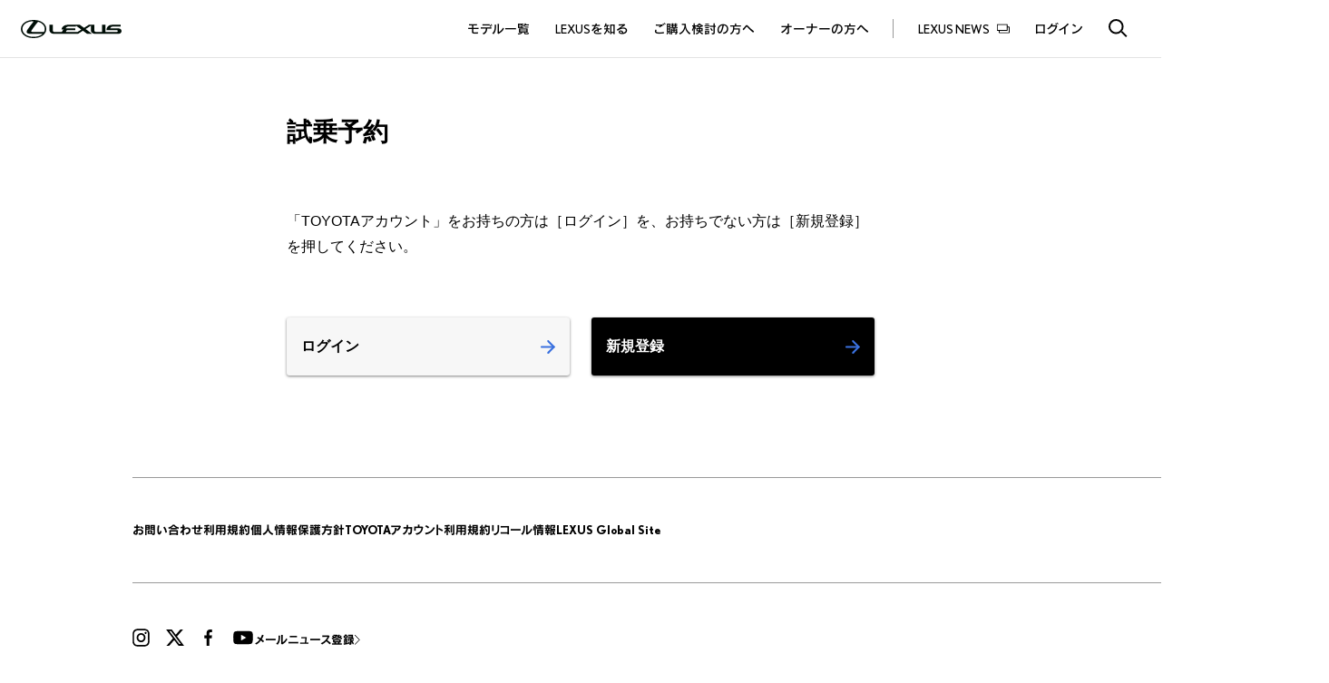

--- FILE ---
content_type: text/html;charset=UTF-8
request_url: https://lexus.jp/request/trial/service/userinfo
body_size: 2095
content:
<!DOCTYPE html>

<html dir="ltr" lang="ja">
<head>
  <meta charset="utf-8" />
  <meta content="IE=edge" http-equiv="X-UA-Compatible" />
  
  
  <title>LEXUS ‐ 試乗予約</title>
  <script type="text/javascript" src="https://lexus.jp/public/7d4dd1689a9ebd8e183664b0b0dcfdbb5061178a9631"  ></script><script>
  const luid = '';
  const sAddPageName = 'trial_notlogin';
  const sysErrorFlg = '0';
  window.dataLayer = window.dataLayer || [];
  dataLayer.push({'luid': luid });
  dataLayer.push({'client_id': 'lexusjp'});
  dataLayer.push({'s_AddPageName': sAddPageName });
  dataLayer.push({'sysErrorFlg': sysErrorFlg });
</script>
  
  
  
  <meta content="ぜひご試乗いただき、レクサスの魅力をご体感ください。ご試乗のお申込みは各販売店で受け付けております。" name="description" />
  <meta content="width=device-width,initial-scale=1" name="viewport" />
  <meta content="telephone=no" name="format-detection" />
  <link href="/apple-touch-icon-precomposed.png" rel="apple-touch-icon" />
  <link href="/common/v3/css/app.css" rel="stylesheet" />
  <link href="/request/css/lexus_request_form_login.css" rel="stylesheet" />
  <link rel="stylesheet" href="/common/css/ljp_navigation.css?v=2026012814" />
  <link crossorigin="" href="https://fonts.fontplus.dev/v1/css/U8MhQyOR" rel="stylesheet" />
  <script src="/common/v3/js/s_webbeacon.js" type="text/javascript"></script>
  <script src="/common/v3/js/sc_click.js" type="text/javascript"></script>
</head>
<body class="l-contentsbody">
<!-- Google Tag Manager (noscript) -->
<noscript><iframe height="0" src="https://www.googletagmanager.com/ns.html?id=GTM-T9NWLH" style="display:none;visibility:hidden" width="0"></iframe></noscript>
<!-- End Google Tag Manager (noscript) -->
  <header class="ljp-header" id="ljp-header">
    <script type="text/javascript" src="/common/js/ljp_header.js?v=2026012814"></script>
    <script>
      printHeader({ fixed: true });
    </script>
  </header>
  <div class="l-wrapper">
    <main class="l-main">
      <div class="l-main-inner">
        <section class="l-section">
          <div class="l-container l-container-slim">
            <div class="l-section-inner">
              <div class="l-pagetitle">
                <div class="heading heading-lv1">
                  <div class="heading-item">
                    
                    <h2 class="heading-item-ellipsis text text-size280">試乗予約</h2>
                    
                  </div>
                </div>
              </div>
            </div>
            <div class="l-section-inner">
              <p class="text text-size160 text-normal">「TOYOTAアカウント」をお持ちの方は［ログイン］を、お持ちでない方は［新規登録］を押してください。</p>
            </div>
            <div class="l-section-inner">
              <div class="l-btn">
                <div class="l-btn-inner">
                  <a class="btn btn-rounded btn-light" onClick="moveGateLogin()">
                    <span class="btn-inner">
                      <span class="btn-text">ログイン</span>
                      <span class="icon icon-arrow-right">
                        <svg aria-hidden="true" class="icon-element" focusable="false">
                          <use xlink:href="#icon-arrow-right"></use>
                        </svg>
                      </span>
                    </span>
                  </a>
                </div>
                <div class="l-btn-inner">
                  <a class="btn btn-rounded btn-dark" onClick="moveGateRegist()">
                    <span class="btn-inner">
                      <span class="btn-text">新規登録</span>
                      <span class="icon icon-arrow-right">
                        <svg aria-hidden="true" class="icon-element" focusable="false">
                          <use xlink:href="#icon-arrow-right"></use>
                        </svg>
                      </span>
                    </span>
                  </a>
                </div>
              </div>
            </div>
          </div>
        </section>
      </div>
    </main>
  </div>
  <footer class="ljp-footer" id="ljp-footer">
    <script type="text/javascript" src="/common/js/ljp_footer.js?v=2026012814"></script>
    <script>
      printFooter();
    </script>
  </footer>
  <script src="/common/v3/js/bundle.js"></script>
  <svg display="none" version="1.1" xmlns="http://www.w3.org/2000/svg" xmlns:xlink="http://www.w3.org/1999/xlink">
    <defs>
      <symbol id="icon-arrow-right" viewBox="0 0 16 15">
        <path d="M14.4 8.60002H1.1C0.5 8.60002 0 8.10002 0 7.50002C0 6.90002 0.5 6.40002 1.1 6.40002H14.4C15 6.40002 15.5 6.90002 15.5 7.50002C15.5 8.10002 15 8.60002 14.4 8.60002Z" fill="currentColor"></path>
        <path d="M8.30001 15C8.00001 15 7.80001 14.9 7.50001 14.7C7.10001 14.3 7.10001 13.6 7.50001 13.2L13 7.5L7.50001 1.8C7.10001 1.4 7.10001 0.7 7.50001 0.3C7.90001 -0.1 8.60001 -0.1 9.00001 0.3L16 7.5L9.10001 14.7C8.90001 14.9 8.60001 15 8.30001 15Z" fill="currentColor"></path>
      </symbol>
    </defs>
  </svg>
  <script type="text/javascript">
  const appName = '\u8A66\u4E57\u4E88\u7D04';
  const moveGateLogin = () => {
    dataLayer.push({'event': 'MyLEXUS', 'MylAction': `${appName}クリック`, 'MylLabel': 'ログイン'});
    location.href = 'https://lexus.jp/member/gate/login?backurl=https%3A%2F%2Flexus.jp%2Frequest%2Ftrial%2Fservice%2Fuserinfo';
  }
  const moveGateRegist = () => {
    dataLayer.push({'event': 'MyLEXUS', 'MylAction': `${appName}クリック`, 'MylLabel': '新規登録'});
    location.href = 'https://lexus.jp/member/gate/regist?backurl=https%3A%2F%2Flexus.jp%2Frequest%2Ftrial%2Fservice%2Fuserinfo';
  }
  </script>
  <script type="text/javascript">
    <!--
    s_AddPageName = 'trial_notlogin';
    SCoutput_bc();
    //
    -->
  </script>


</body></html>

--- FILE ---
content_type: text/css
request_url: https://lexus.jp/common/v3/css/app.css
body_size: 17202
content:
@charset "UTF-8";/*! http://meyerweb.com/eric/tools/css/reset/
   v2.0 | 20110126
   License: none (public domain)
*/a,abbr,acronym,address,applet,article,aside,audio,b,big,blockquote,body,canvas,caption,center,cite,code,dd,del,details,dfn,div,dl,dt,em,embed,fieldset,figcaption,figure,footer,form,h1,h2,h3,h4,h5,h6,header,hgroup,html,i,iframe,img,ins,kbd,label,legend,li,mark,menu,nav,object,ol,output,p,pre,q,ruby,s,samp,section,small,span,strike,strong,sub,summary,sup,table,tbody,td,tfoot,th,thead,time,tr,tt,u,ul,var,video{margin:0;padding:0;border:0;font-size:100%;font:inherit;vertical-align:baseline}article,aside,details,figcaption,figure,footer,header,hgroup,menu,nav,section{display:block}body{line-height:1}ol,ul{list-style:none}blockquote,q{quotes:none}blockquote:after,blockquote:before,q:after,q:before{content:'';content:none}table{border-collapse:collapse;border-spacing:0}html{-ms-text-size-adjust:100%;-webkit-text-size-adjust:100%}body{color:#000;font-size:16px;font-family:Nobel,"Lexus Rodin","メイリオ",sans-serif;font-weight:400;line-height:1.6;background-color:#fff;-webkit-touch-callout:none;-webkit-tap-highlight-color:transparent}a{color:#000;text-decoration:none}a:hover{text-decoration:none}h1,h2,h3,h4,h5,h6{font-weight:400}img{vertical-align:bottom}button{background-color:transparent;border:none;padding:0;outline:0}em{font-size:62.5%;vertical-align:super}input,select,textarea{font-family:'メイリオ',Meiryo,'ヒラギノ角ゴ Pro W3','Hiragino Kaku Gothic Pro',sans-serif!important}.none{display:none}h2{max-width:auto;min-width:auto}body#request.simulation #main img{vertical-align:middle}#main section{margin-top:35px;margin-bottom:70px}#main p{margin-bottom:1em}body>img[src^="//r.turn.com/r/beacon"]{display:none}.slick-slider{position:relative;display:block;box-sizing:border-box;-webkit-touch-callout:none;-webkit-user-select:none;-moz-user-select:none;-ms-user-select:none;user-select:none;-ms-touch-action:pan-y;touch-action:pan-y;-webkit-tap-highlight-color:transparent}.slick-list{position:relative;overflow:hidden;display:block;margin:0;padding:0}.slick-list:focus{outline:0}.slick-list.dragging{cursor:pointer;cursor:hand}.slick-slider .slick-list,.slick-slider .slick-track{-webkit-transform:translate3d(0,0,0);-ms-transform:translate3d(0,0,0);transform:translate3d(0,0,0)}.slick-track{position:relative;left:0;top:0;display:block}.slick-track:after,.slick-track:before{content:"";display:table}.slick-track:after{clear:both}.slick-loading .slick-track{visibility:hidden}.slick-slide{float:left;height:100%;min-height:1px;display:none}[dir=rtl] .slick-slide{float:right}.slick-slide img{display:block}.slick-slide.slick-loading img{display:none}.slick-slide.dragging img{pointer-events:none}.slick-initialized .slick-slide{display:block}.slick-loading .slick-slide{visibility:hidden}.slick-vertical .slick-slide{display:block;height:auto;border:1px solid transparent}.slick-arrow.slick-hidden{display:none}.sw-section{position:relative}.sw-section-tone{background-color:#fafafa}.sw-section_head{text-align:center;line-height:1}.sw-section_headInner{display:inline-block;padding:0 24px;position:relative;-webkit-transform:translate3d(0,0,0);transform:translate3d(0,0,0)}.sw-section_headInner:after{content:'';background-color:#000;margin:0 auto;width:70%;height:1px;display:block;opacity:0;position:absolute;left:0;right:0;bottom:-11px;-webkit-transition:opacity .2s ease-out,width .1s cubic-bezier(0,.65,.35,1);transition:opacity .2s ease-out,width .1s cubic-bezier(0,.65,.35,1)}.sw-section_headInner[href]:hover:after{opacity:1;width:100%}.sw-section_title{font-family:Nobel,"Lexus Rodin","メイリオ",sans-serif;font-weight:500;letter-spacing:.2em;-webkit-transition:opacity .2s ease-out;transition:opacity .2s ease-out}.sw-section_headInner[href]:hover .sw-section_title{opacity:.7}.sw-section_lead{color:#8b8b8b;-webkit-transition:opacity .2s ease-out;transition:opacity .2s ease-out}.sw-section_headInner[href]:hover .sw-section_lead{opacity:.7}.sw-section_control{cursor:pointer;position:absolute;top:0;right:0;z-index:100}.sw-section_controlLink{font-size:13px;line-height:1;display:inline-block;position:relative}.sw-section_controlLink:before{content:'';background-repeat:no-repeat;border:2px solid #000;border-radius:50%;display:block;position:absolute;width:20px;height:20px;top:0;right:0;-webkit-transition:background-color .2s ease-out;transition:background-color .2s ease-out}.sw-section_controlLink-anchor:before{background-image:url(/common/v3/images/icon/arrow/ico_next_header.png);background-position:3px 2px;background-size:16px auto}.sw-section_controlLink-select:before{background-image:url(/common/v3/images/icon/arrow/ico_dropdown_select.png);background-position:-1px -1px;background-size:23px auto}.sw-section_controlText{display:inline-block;position:relative;-webkit-transition:opacity .2s ease-out;transition:opacity .2s ease-out;-webkit-transform:translate3d(0,0,0);transform:translate3d(0,0,0)}.sw-section_controlLink-anchor:hover:before{background-color:#000;background-position:3px -14px}.sw-section_controlLink-select.is-open:before{background-color:#000;background-position:-1px -23px}.sw-section_controlLink-anchor:hover .sw-section_controlText{text-decoration:underline;opacity:.7}.sw-section_action{text-align:center}.sw-section_button{position:relative;box-sizing:border-box;display:inline-block;text-align:center;border:2px solid #000;cursor:pointer;-webkit-transition:color .2s ease-out,background-color .2s ease-out;transition:color .2s ease-out,background-color .2s ease-out}.sw-section_button:hover{color:#fff;background-color:#000}.sw-btn{position:relative;display:inline-block;text-align:center;font-family:Nobel,"Lexus Rodin","メイリオ",sans-serif;font-weight:400;cursor:pointer;-webkit-font-smoothing:antialiased}.sw-btn-jp{font-family:Nobel,"Lexus Rodin","メイリオ",sans-serif;font-weight:400}.sw-btn:after{content:'';background-color:#000;margin:0 auto;width:70%;height:1px;display:block;opacity:0;position:absolute;left:0;right:0;bottom:0;-webkit-transition:opacity .2s ease-out,width .1s cubic-bezier(0,.65,.35,1);transition:opacity .2s ease-out,width .1s cubic-bezier(0,.65,.35,1)}.sw-btn_text{color:#000;-webkit-transition:opacity .2s ease-out;transition:opacity .2s ease-out}.theme-dark .sw-btn:not(.sw-btn-black) .sw-btn_text{color:#fff}.sw-btn:hover .sw-btn_text{opacity:.7}.theme-dark .sw-btn:not(.sw-btn-black):after{background-color:#fff}.sw-btn:hover:after{opacity:1;width:100%}.sw-btn.is-active:after,.sw-btn.is-selected:after{opacity:1;width:100%}.sw-btn.is-active,.sw-btn.is-selected{font-family:Nobel,"Lexus Rodin","メイリオ",sans-serif;font-weight:700;letter-spacing:.1em}.sw-btn-jp.is-active,.sw-btn-jp.is-selected{font-family:Nobel,"Lexus Rodin","メイリオ",sans-serif;font-weight:700}.sw-btn-white:after{background-color:#fff!important}.sw-btn-white .sw-btn_text{color:#fff!important}.sw-btnGroup{text-align:center;font-size:0}.sw-btnGroup-left{text-align:left}.sw-btnGroup-right{text-align:right}.sw-btnGroup_item{display:inline-block}.sw-arrowBtn1{cursor:pointer;color:#000;display:inline-block;position:relative}.sw-arrowBtn1:after{content:'';background-repeat:no-repeat;background-position:0 0;border:2px solid #000;border-radius:50%;box-sizing:border-box;display:block;position:absolute;top:50%;right:0;-webkit-transform:translate(0,-50%);-ms-transform:translate(0,-50%);transform:translate(0,-50%);-webkit-transition:background-color .2s ease-out;transition:background-color .2s ease-out}.sw-arrowBtn1_text{display:inline-block;position:relative;-webkit-transform:translate3d(0,0,0);transform:translate3d(0,0,0)}.sw-arrowBtn1_text:after{content:'';background-color:#000;margin:0 auto;width:70%;height:1px;display:block;opacity:0;position:absolute;left:0;right:0;bottom:0}.sw-arrowBtn1:hover:after{background-color:#000}.sw-arrowBtn1:hover .sw-arrowBtn1_text:after{width:100%;opacity:1}.theme-dark .sw-arrowBtn1{color:#fff}.theme-dark .sw-arrowBtn1:after{border:2px solid #fff}.theme-dark .sw-arrowBtn1_text:after{background-color:#fff}.theme-dark .sw-arrowBtn1:hover:after{background-color:#fff;background-position:0 0}.sw-arrowBtn1-black{color:#000!important}.sw-arrowBtn1-black:after{border:2px solid #000!important;background-position:0 0!important}.sw-arrowBtn1-black .sw-arrowBtn1_text:after{background-color:#000!important}.sw-arrowBtn1-black:hover:after{background-color:#000!important}.sw-arrowBtn1-white{color:#fff!important}.sw-arrowBtn1-white:after{border:2px solid #fff!important}.sw-arrowBtn1-white .sw-arrowBtn1_text:after{background-color:#fff!important}.sw-arrowBtn1-white:hover:after{background-color:#fff!important;background-position:0 0!important}.sw-arrowBtn1-l{font-size:14px;padding-right:34px;min-height:24px}.sw-arrowBtn1-l:after{background-image:url(/common/v3/images/icon/arrow/ico_next_m.png);background-size:20px auto;width:24px;height:24px}.sw-arrowBtn1-l:hover:after{background-position:0 -20px}.sw-arrowBtn1-l .sw-arrowBtn1_text{line-height:24px}.sw-arrowBtn1-l .sw-arrowBtn1_text:after{-webkit-transition:width .13s cubic-bezier(0,.65,.35,1);transition:width .13s cubic-bezier(0,.65,.35,1)}.sw-arrowBtn1-m{font-size:13px;padding-right:34px;min-height:24px}.sw-arrowBtn1-m:after{background-image:url(/common/v3/images/icon/arrow/ico_next_m.png);background-size:20px auto;width:24px;height:24px}.sw-arrowBtn1-m:hover:after{background-position:0 -20px}.sw-arrowBtn1-m .sw-arrowBtn1_text{line-height:24px;-webkit-transition:opacity .2s ease-out;transition:opacity .2s ease-out}.sw-arrowBtn1-m .sw-arrowBtn1_text:after{-webkit-transition:width .13s cubic-bezier(0,.65,.35,1);transition:width .13s cubic-bezier(0,.65,.35,1)}.sw-arrowBtn1-m:hover .sw-arrowBtn1_text{opacity:.7}.sw-arrowBtn1-s{font-size:12px;padding-right:32px;min-height:22px}.sw-arrowBtn1-s:after{background-image:url(/common/v3/images/icon/arrow/ico_next_m.png);background-position:-1px -1px;background-size:20px auto;width:22px;height:22px}.sw-arrowBtn1-s:hover:after{background-position:-1px -21px}.sw-arrowBtn1-s .sw-arrowBtn1_text{line-height:22px;-webkit-transition:opacity .2s ease-out;transition:opacity .2s ease-out}.sw-arrowBtn1-s .sw-arrowBtn1_text:after{-webkit-transition:width .13s cubic-bezier(0,.65,.35,1);transition:width .13s cubic-bezier(0,.65,.35,1)}.sw-arrowBtn1-s:hover .sw-arrowBtn1_text{opacity:.7}.sw-arrowBtn1-xs .sw-arrowBtn1_text{-webkit-transition:opacity .2s ease-out;transition:opacity .2s ease-out}.sw-arrowBtn1-xs:hover .sw-arrowBtn1_text{opacity:.7}.theme-dark .sw-arrowBtn1-l:after{background-position:0 -20px}.theme-dark .sw-arrowBtn1-m:after{background-position:0 -20px}.theme-dark .sw-arrowBtn1-s:after{background-position:-1px -21px}.theme-dark .sw-arrowBtn1-s:hover:after{background-position:-1px -1px}.sw-arrowBtn1-black.sw-arrowBtn1-l:hover:after{background-position:0 -20px!important}.sw-arrowBtn1-black.sw-arrowBtn1-m:hover:after{background-position:0 -20px!important}.sw-arrowBtn1-black.sw-arrowBtn1-s:hover:after{background-position:-1px -21px!important}.sw-arrowBtn1-black.sw-arrowBtn1-s:after{background-position:-1px -1px!important}.sw-arrowBtn1-white.sw-arrowBtn1-xl:hover:after{background-position:0 0!important}.sw-arrowBtn1-white.sw-arrowBtn1-l:after{background-position:0 -20px!important}.sw-arrowBtn1-white.sw-arrowBtn1-l:hover:after{background-position:0 0!important}.sw-arrowBtn1-white.sw-arrowBtn1-m:after{background-position:0 -20px!important}.sw-arrowBtn1-white.sw-arrowBtn1-m:hover:after{background-position:0 0!important}.sw-arrowBtn1-white.sw-arrowBtn1-s:after{background-position:-1px -21px!important}.sw-arrowBtn1-white.sw-arrowBtn1-s:hover:after{background-position:-1px -1px!important}.sw-arrowBtn2{cursor:pointer;color:#000;display:inline-block;position:relative}.sw-arrowBtn2:after{content:'';background-repeat:no-repeat;background-position:0 0;box-sizing:border-box;display:block;position:absolute;top:50%;right:0;-webkit-transform:translate(0,-50%);-ms-transform:translate(0,-50%);transform:translate(0,-50%)}.sw-arrowBtn2_text{display:inline-block;position:relative;-webkit-transform:translate3d(0,0,0);transform:translate3d(0,0,0)}.sw-arrowBtn2_text:after{content:'';background-color:#000;margin:0 auto;width:70%;height:1px;display:block;opacity:0;position:absolute;left:0;right:0;bottom:0}.sw-arrowBtn2:hover .sw-arrowBtn2_text:after{width:100%;opacity:1}.theme-dark .sw-arrowBtn2{color:#fff}.theme-dark .sw-arrowBtn2_text:after{background-color:#fff}.sw-arrowBtn2-black{color:#000!important}.sw-arrowBtn2-black .sw-arrowBtn2_text:after{background-color:#000!important}.sw-arrowBtn2-white{color:#fff!important}.sw-arrowBtn2-white .sw-arrowBtn2_text:after{background-color:#fff!important}.sw-arrowBtn2-l{font-size:14px;line-height:14px;padding-right:17px;min-height:14px}.sw-arrowBtn2-l:after{background-image:url(/common/v3/images/icon/arrow/ico_next_only_l.png);background-size:7px auto;width:7px;height:14px}.sw-arrowBtn2-l .sw-arrowBtn2_text{line-height:14px}.sw-arrowBtn2-l .sw-arrowBtn2_text:after{bottom:-4px;-webkit-transition:width .13s cubic-bezier(0,.65,.35,1);transition:width .13s cubic-bezier(0,.65,.35,1)}.sw-arrowBtn2-m{font-size:13px;line-height:12px;padding-right:15px;min-height:12px}.sw-arrowBtn2-m:after{background-image:url(/common/v3/images/icon/arrow/ico_next_only_m.png);background-size:6px auto;width:6px;height:12px}.sw-arrowBtn2-m .sw-arrowBtn2_text{line-height:12px;-webkit-transition:opacity .2s ease-out;transition:opacity .2s ease-out}.sw-arrowBtn2-m .sw-arrowBtn2_text:after{bottom:-5px;-webkit-transition:width .13s cubic-bezier(0,.65,.35,1);transition:width .13s cubic-bezier(0,.65,.35,1)}.sw-arrowBtn2-m:hover .sw-arrowBtn2_text{opacity:.7}.sw-arrowBtn2-s{font-size:12px;line-height:12px;padding-right:15px;min-height:12px}.sw-arrowBtn2-s:after{background-image:url(/common/v3/images/icon/arrow/ico_next_only_m.png);background-size:6px auto;width:6px;height:12px}.sw-arrowBtn2-s .sw-arrowBtn2_text{line-height:12px;-webkit-transition:opacity .2s ease-out;transition:opacity .2s ease-out}.sw-arrowBtn2-s .sw-arrowBtn2_text:after{bottom:-5px;-webkit-transition:width .13s cubic-bezier(0,.65,.35,1);transition:width .13s cubic-bezier(0,.65,.35,1)}.sw-arrowBtn2-s:hover .sw-arrowBtn2_text{opacity:.7}.sw-arrowBtn2-xs .sw-arrowBtn2_text{line-height:12px;-webkit-transition:opacity .2s ease-out;transition:opacity .2s ease-out}.sw-arrowBtn2-xs .sw-arrowBtn2_text:after{bottom:-4px;-webkit-transition:width .13s cubic-bezier(0,.65,.35,1);transition:width .13s cubic-bezier(0,.65,.35,1)}.sw-arrowBtn2-xs:hover .sw-arrowBtn2_text{opacity:.7}.theme-dark .sw-arrowBtn2-l:after{background-position:0 -14px}.theme-dark .sw-arrowBtn2-m:after{background-position:0 -14px}.theme-dark .sw-arrowBtn2-s:after{background-position:0 -12px}.theme-dark .sw-arrowBtn2-xs:after{background-position:0 -12px}.sw-arrowBtn2-black:after{background-position:0 0!important}.sw-arrowBtn2-white.sw-arrowBtn2-l:after{background-position:0 -14px!important}.sw-arrowBtn2-white.sw-arrowBtn2-m:after{background-position:0 -14px!important}.sw-arrowBtn2-white.sw-arrowBtn2-s:after{background-position:0 -12px!important}.sw-arrowBtn2-white.sw-arrowBtn2-xs:after{background-position:0 -12px!important}.sw-playBtn{cursor:pointer;color:#000;display:inline-block;position:relative}.sw-playBtn:after{content:'';background-repeat:no-repeat;background-position:0 0;border:2px solid #000;border-radius:50%;box-sizing:border-box;display:block;position:absolute;top:50%;right:0;-webkit-transform:translate(0,-50%);-ms-transform:translate(0,-50%);transform:translate(0,-50%);-webkit-transition:background-color .2s ease-out;transition:background-color .2s ease-out}.sw-playBtn_text{display:inline-block;position:relative;-webkit-transform:translate3d(0,0,0);transform:translate3d(0,0,0)}.sw-playBtn_text:after{content:'';background-color:#000;margin:0 auto;width:70%;height:1px;display:block;opacity:0;position:absolute;left:0;right:0;bottom:0}.sw-playBtn:hover:after{background-color:#000}.sw-playBtn:hover .sw-playBtn_text:after{width:100%;opacity:1}.theme-dark .sw-playBtn{color:#fff}.theme-dark .sw-playBtn:after{border:2px solid #fff}.theme-dark .sw-playBtn_text:after{background-color:#fff}.theme-dark .sw-playBtn:hover:after{background-color:#fff;background-position:0 0}.sw-playBtn-black{color:#000!important}.sw-playBtn-black:after{border:2px solid #000!important;background-position:0 0!important}.sw-playBtn-black .sw-playBtn_text:after{background-color:#000!important}.sw-playBtn-black:hover:after{background-color:#000!important}.sw-playBtn-white{color:#fff!important}.sw-playBtn-white:after{border:2px solid #fff!important}.sw-playBtn-white .sw-playBtn_text:after{background-color:#fff!important}.sw-playBtn-white:hover:after{background-color:#fff!important;background-position:0 0!important}.sw-playBtn-l{font-size:14px;padding-right:34px;min-height:24px}.sw-playBtn-l:after{background-image:url(/common/v3/images/icon/ico_play_m.png);background-size:20px auto;width:24px;height:24px}.sw-playBtn-l:hover:after{background-position:0 -20px}.sw-playBtn-l .sw-playBtn_text{line-height:24px}.sw-playBtn-l .sw-playBtn_text:after{-webkit-transition:width .13s cubic-bezier(0,.65,.35,1);transition:width .13s cubic-bezier(0,.65,.35,1)}.sw-playBtn-m{font-size:13px;padding-right:34px;min-height:24px}.sw-playBtn-m:after{background-image:url(/common/v3/images/icon/ico_play_m.png);background-size:20px auto;width:24px;height:24px}.sw-playBtn-m:hover:after{background-position:0 -20px}.sw-playBtn-m .sw-playBtn_text{line-height:24px;-webkit-transition:opacity .2s ease-out;transition:opacity .2s ease-out}.sw-playBtn-m .sw-playBtn_text:after{-webkit-transition:width .13s cubic-bezier(0,.65,.35,1);transition:width .13s cubic-bezier(0,.65,.35,1)}.sw-playBtn-m:hover .sw-playBtn_text{opacity:.7}.sw-playBtn-s{font-size:12px;padding-right:32px;min-height:22px}.sw-playBtn-s:after{background-image:url(/common/v3/images/icon/ico_play_m.png);background-position:-1px -1px;background-size:20px auto;width:22px;height:22px}.sw-playBtn-s:hover:after{background-position:-1px -21px}.sw-playBtn-s .sw-playBtn_text{line-height:22px;-webkit-transition:opacity .2s ease-out;transition:opacity .2s ease-out}.sw-playBtn-s .sw-playBtn_text:after{-webkit-transition:width .13s cubic-bezier(0,.65,.35,1);transition:width .13s cubic-bezier(0,.65,.35,1)}.sw-playBtn-s:hover .sw-playBtn_text{opacity:.7}.sw-playBtn-xs .sw-playBtn_text{-webkit-transition:opacity .2s ease-out;transition:opacity .2s ease-out}.sw-playBtn-xs:hover .sw-playBtn_text{opacity:.7}.theme-dark .sw-playBtn-l:after{background-position:0 -20px}.theme-dark .sw-playBtn-m:after{background-position:0 -20px}.theme-dark .sw-playBtn-s:after{background-position:-1px -21px}.theme-dark .sw-playBtn-s:hover:after{background-position:-1px -1px}.sw-playBtn-black.sw-playBtn-l:hover:after{background-position:0 -20px!important}.sw-playBtn-black.sw-playBtn-m:hover:after{background-position:0 -20px!important}.sw-playBtn-black.sw-playBtn-s:hover:after{background-position:-1px -21px!important}.sw-playBtn-black.sw-playBtn-s:after{background-position:-1px -1px!important}.sw-playBtn-white.sw-playBtn-xl:hover:after{background-position:0 0!important}.sw-playBtn-white.sw-playBtn-l:after{background-position:0 -20px!important}.sw-playBtn-white.sw-playBtn-l:hover:after{background-position:0 0!important}.sw-playBtn-white.sw-playBtn-m:after{background-position:0 -20px!important}.sw-playBtn-white.sw-playBtn-m:hover:after{background-position:0 0!important}.sw-playBtn-white.sw-playBtn-s:after{background-position:-1px -21px!important}.sw-playBtn-white.sw-playBtn-s:hover:after{background-position:-1px -1px!important}.sw-inviteBtn{overflow:hidden;text-indent:100%;white-space:nowrap;cursor:pointer;display:block;width:21px;height:12px;position:relative}.sw-inviteBtn:after{content:'';background:url(/common/v3/images/icon/arrow/ico_down_invite.png) no-repeat 0 0;background-size:21px auto;display:block;width:21px;height:12px;position:absolute;left:0;top:50%;-webkit-transform:translate(0,-50%);-ms-transform:translate(0,-50%);transform:translate(0,-50%)}.sw-inviteBtn.is-active{-webkit-animation:sw-inviteBtn_scrollInvite 10s ease infinite;animation:sw-inviteBtn_scrollInvite 10s ease infinite}.sw-inviteBtn.is-enter{-webkit-animation:sw-inviteBtn_knockBottom .3s ease-out;animation:sw-inviteBtn_knockBottom .3s ease-out}@-webkit-keyframes sw-inviteBtn_scrollInvite{0%{-webkit-transform:translate3d(0,0,0);transform:translate3d(0,0,0)}92%{-webkit-transform:translate3d(0,0,0);transform:translate3d(0,0,0)}95%{-webkit-transform:translate3d(0,8px,0);transform:translate3d(0,8px,0)}100%{-webkit-transform:translate3d(0,0,0);transform:translate3d(0,0,0)}}@keyframes sw-inviteBtn_scrollInvite{0%{-webkit-transform:translate3d(0,0,0);transform:translate3d(0,0,0)}92%{-webkit-transform:translate3d(0,0,0);transform:translate3d(0,0,0)}95%{-webkit-transform:translate3d(0,8px,0);transform:translate3d(0,8px,0)}100%{-webkit-transform:translate3d(0,0,0);transform:translate3d(0,0,0)}}@-webkit-keyframes sw-inviteBtn_knockBottom{0%{-webkit-transform:translate3d(0,8px,0);transform:translate3d(0,8px,0)}50%{-webkit-transform:translate3d(0,-2px,0);transform:translate3d(0,-2px,0)}100%{-webkit-transform:translate3d(0,0,0);transform:translate3d(0,0,0)}}@keyframes sw-inviteBtn_knockBottom{0%{-webkit-transform:translate3d(0,8px,0);transform:translate3d(0,8px,0)}50%{-webkit-transform:translate3d(0,-2px,0);transform:translate3d(0,-2px,0)}100%{-webkit-transform:translate3d(0,0,0);transform:translate3d(0,0,0)}}.sw-strongBtn{cursor:pointer;box-sizing:border-box;border:2px solid #000;border-radius:25px;text-align:center;line-height:16px;padding:14px 22px;display:inline-block;height:48px;-webkit-transition:background-color .2s ease-out;transition:background-color .2s ease-out}.sw-strongBtn_text{-webkit-transition:color .2s ease-out;transition:color .2s ease-out}.sw-strongBtn:hover{background:#000}.sw-strongBtn:hover .sw-strongBtn_text{color:#fff}.sw-tooltip{background-color:#fff;border:1px solid rgba(0,0,0,.12);border-radius:3px;font-family:Nobel,"Lexus Rodin","メイリオ",sans-serif;font-weight:500;text-align:left;padding:8px 0}.theme-dark .sw-tooltip:not(.sw-tooltip-white){background-color:#000;border:1px solid rgba(255,255,255,.12)}.sw-tooltip_link{cursor:pointer;box-sizing:border-box;line-height:12px;padding:10px 6px 10px 16px;display:inline-block;width:100%;outline:0}.theme-dark .sw-tooltip:not(.sw-tooltip-white) .sw-tooltip_link{color:#fff}.sw-tooltip_link:hover{background-color:#f7f7f7}.theme-dark .sw-tooltip:not(.sw-tooltip-white) .sw-tooltip_link:hover{background-color:#191919}.sw-tooltip_text{font-size:12px}.sw-tooltip-black{background-color:#000!important;border:1px solid rgba(255,255,255,.12)!important}.sw-tooltip-black .sw-tooltip_link{color:#fff!important}.sw-tooltip-black .sw-tooltip_link.is-active:after{background-position:0 -16px!important}.sw-tooltip-black .sw-tooltip_link:hover{background-color:#191919!important}.sw-hr{width:100%;height:1px;background-color:#e5e5e5}.sw-models_card{position:relative}.sw-models_cardLink{display:block;position:relative;cursor:pointer}.sw-models_cardLink:after{content:'';background-color:#000;margin:0 auto;width:70%;height:1px;display:block;opacity:0;position:absolute;left:0;right:0;width:80%;bottom:0;-webkit-transition:opacity .2s ease-out,width .1s cubic-bezier(0,.65,.35,1);transition:opacity .2s ease-out,width .1s cubic-bezier(0,.65,.35,1)}.sw-models_cardLink:hover:after{opacity:1;width:100%}.sw-models_cardLink.is-selected:after{opacity:1;width:100%}.sw-models_cardWrap{box-sizing:border-box;height:100%;-webkit-transition:opacity .2s ease-out;transition:opacity .2s ease-out;-webkit-transform:translate3d(0,0,0);transform:translate3d(0,0,0)}.sw-models_cardLink:hover .sw-models_cardWrap{opacity:.7}.sw-models_cardImage{box-sizing:border-box;width:100%;height:auto}.sw-models_cardDetail{font-family:Nobel,"Lexus Rodin","メイリオ",sans-serif;font-weight:400}.sw-models_cardTitle{line-height:1;float:left}.sw-models_cardText{color:#8b8b8b;letter-spacing:.01em;line-height:11px;float:left;position:relative}.sw-models_cardText-notice{position:absolute;left:0;top:0;width:91px;display:block;font-size:10px;padding:5px;background-color:rgba(153,153,153,.8);color:#fff}.sw-models_cardText-notice.wideText_notice{left:-6px}.sw-models_sortInfo{font-family:Nobel,"Lexus Rodin","メイリオ",sans-serif;font-weight:500;line-height:1;letter-spacing:.05em}.sw-models_sortInfo-size{text-align:center}.sw-models_cardSpec{font-family:Nobel,"Lexus Rodin","メイリオ",sans-serif;font-weight:500;color:#000;font-size:13px;line-height:1;display:block}.sw-models_cardThumb.is-topleft{top:0}.sw-models_cardThumb.is-topright{top:0}.sw-models_cardThumb.is-bottomleft{bottom:20px}.sw-models_cardThumb.is-bottomright{bottom:20px}.sw-models_card-s .sw-models_cardThumb.is-topleft{left:160px}.sw-models_card-s .sw-models_cardThumb.is-topright{right:160px}.sw-models_card-s .sw-models_cardThumb.is-bottomleft{left:160px}.sw-models_card-s .sw-models_cardThumb.is-bottomright{right:160px}.sw-models_card-m .sw-models_cardThumb.is-topleft{left:240px}.sw-models_card-m .sw-models_cardThumb.is-topright{right:240px}.sw-models_card-m .sw-models_cardThumb.is-bottomleft{left:240px}.sw-models_card-m .sw-models_cardThumb.is-bottomright{right:240px}.sw-models_card-l .sw-models_cardThumb.is-topleft{left:240px}.sw-models_card-l .sw-models_cardThumb.is-topright{right:240px}.sw-models_card-l .sw-models_cardThumb.is-bottomleft{left:240px}.sw-models_card-l .sw-models_cardThumb.is-bottomright{right:240px}.theme-dark .sw-models_card:not(.sw-models_card-white) .sw-models_cardLink:after{background-color:#fff}.theme-dark .sw-models_card:not(.sw-models_card-white) .sw-models_cardTitle{color:#fff}.theme-dark .sw-models_card:not(.sw-models_card-white) .sw-models_cardText{color:#737373}.theme-dark .sw-models_card:not(.sw-models_card-white) .sw-models_cardSpec{color:#fff}.sw-models_card-black .sw-models_cardLink:after{background-color:#fff!important}.sw-models_card-black .sw-models_cardTitle{color:#fff!important}.sw-models_card-black .sw-models_cardText{color:#737373!important}.sw-models_card-black .sw-models_cardSpec{color:#fff!important}.sw-modelsGroup:after{content:"";display:block;clear:both}.sw-modelsGroup_item{float:left}.sw-modelsGroup_bnr li a:hover,.sw-section_bnr li a:hover{opacity:.7;-webkit-transition:opacity .2s ease-out;transition:opacity .2s ease-out}.sw-modelsGroup_item-img{width:100%}.st-modelsGroup_pager{cursor:pointer;position:absolute;z-index:10;top:50%;width:36px;height:36px;background-color:#000;background-repeat:no-repeat;background-position:0 0;border-radius:50%;opacity:0;-webkit-transform:translate(0,-50%);-ms-transform:translate(0,-50%);transform:translate(0,-50%);-webkit-transition:opacity .2s ease-out;transition:opacity .2s ease-out}.st-modelsGroup_pager.is-hide{visibility:hidden}.st-modelsGroup_pager.is-show{opacity:1}.st-modelsGroup_prev{background-image:url(/common/v3/images/icon/slide/ico_slide_prev.png);left:68px}.st-modelsGroup_next{background-image:url(/common/v3/images/icon/slide/ico_slide_next.png);right:68px}.st-modelsGroup_next,.st-modelsGroup_prev{background-size:36px auto}.theme-dark .st-modelsGroup_next,.theme-dark .st-modelsGroup_prev{background-color:#fff;background-position:0 -36px}.sw-induction_image{z-index:1;width:100%;height:100%;background-position:center center;background-size:cover}.sw-induction_media:after{content:"";display:block;position:absolute;z-index:10;left:0;top:0;width:100%;height:100%;background-color:#000;opacity:0;-webkit-transition:opacity .2s ease-out;transition:opacity .2s ease-out}.sw-induction:hover .sw-induction_media:after{opacity:.15}.sw-accordion{border-top:solid 1px #e5e5e5}.sw-accordion_item{overflow:hidden}.sw-accordion_item{border-bottom:solid 1px #e5e5e5}.sw-accordion_item.is-open{height:auto!important}.sw-accordion_head{cursor:pointer;position:relative}.sw-accordion_body{height:0;overflow:hidden}.sw-accordion_item.is-open .sw-accordion_body{height:auto;overflow:visible}.sw-accordion_unit{display:inline-block}.sw-accordion_state{cursor:pointer;box-sizing:border-box;position:absolute}.sw-accordion_state:after{content:'';background-repeat:no-repeat;margin:auto;display:block;position:absolute;top:0;bottom:0;right:0}.sw-playIcon{cursor:pointer;background-repeat:no-repeat;background-position:54% 51%;border:2px solid #fff;border-radius:50%;display:inline-block;opacity:1;position:relative;-webkit-transition:opacity .2s ease-out;transition:opacity .2s ease-out}.sw-gallery{width:100%}.sw-gallery_item{cursor:pointer;position:relative}.sw-gallery_item:after,.sw-gallery_item:before{content:'';margin:auto;display:block;position:absolute;top:0;bottom:0;right:0;left:0;z-index:500}.sw-gallery_play{opacity:1;position:absolute;top:50%;left:50%;-webkit-transform:translate(-50%,-50%);-ms-transform:translate(-50%,-50%);transform:translate(-50%,-50%)}.sw-gallery_item[data-type=movie]:before{border:2px solid #fff;border-radius:50%;background:url(/common/v3/images/icon/ico_play_gallery_m.png) no-repeat 54% 51%;background-size:12px auto;width:44px;height:44px;opacity:1}.sw-gallery_itemInner{padding-top:56.25%;width:100%;overflow:hidden;position:relative}.sw-gallery_thumb{width:101%;height:101%;vertical-align:top;margin:auto;position:absolute;top:0;left:0;right:0;bottom:0;z-index:100}.sw-gallery_cover{background-color:#000;width:100%;height:100%;opacity:0;position:absolute;top:0;left:0;z-index:200;-webkit-transition:opacity .2s ease-out;transition:opacity .2s ease-out}.sw-gallery_item:hover .sw-gallery_cover{opacity:.15}.sw-note{color:#8b8b8b}.sw-note-1hw .sw-note_num{width:1.5em}.sw-note-2w .sw-note_num{width:2em}.sw-note-2hw .sw-note_num{width:2.5em}.sw-note-3w .sw-note_num{width:3em}.sw-note-3hw .sw-note_num{width:3.5em}.sw-note-4w .sw-note_num{width:4em}.sw-note_item{display:table-row}.sw-note_num{display:table-cell}.sw-note_content{display:table-cell}.stp-header{margin-bottom:43px}.stp-header_inner{background-color:rgba(253,253,253,.95);border-bottom:solid 1px #ebebeb;box-sizing:border-box;width:100%;height:47px;z-index:1000;position:relative;left:0;right:0;top:0;z-index:3000;-webkit-transform:translate3d(0,0,0);transform:translate3d(0,0,0)}.stp-header_main{box-sizing:border-box;margin:0 auto;position:relative;height:47px}.stp-header_mainLogo{line-height:1;padding:12px 0 12px 12px;float:left;width:122px}.stp-header_mainLogo a{display:block}.stp-header_mainLogo img{width:100%;height:auto}@media screen and (min-width:768px),print{.stp-header_inner{min-width:984px}.stp-header_main{width:984px}.st-brandCategoryCardGroup_dots{display:none}.st-brandCardGroup_dots{display:none}.st-breadcrumbs_list{min-width:984px!important}.mc-slider_image_shadow{width:100%;height:100%;position:absolute;z-index:1;top:0;bottom:0;left:0;right:0;opacity:.4;background-image:url(/models/lx/images/img_shadow.png)}.mc-hero_modelDetail{min-width:500px}}@media screen and (max-width:767px){.st-breadcrumbs::-webkit-scrollbar{display:none}.mc-hero_linkItem{margin-top:15px}}.st-magazine_ttl{line-height:1}.theme-dark .st-magazine_latestArea .st-magazine_ttl{color:#fff}.st-magazine_ttl span{display:block;font-family:Nobel,"Lexus Rodin","メイリオ",sans-serif;font-weight:500;font-size:22px;letter-spacing:.25em}.st-magazine_latest-btnLink{line-height:1}.st-magazine_latest-itemImg{position:relative}.st-magazine_latest-itemImg img{width:100%;height:auto;vertical-align:top}.st-magazine_latest-itemIcon{position:absolute;right:0;top:0;display:none;background:#000;color:#fff;font-family:Nobel,"Lexus Rodin","メイリオ",sans-serif;font-weight:400;line-height:1;letter-spacing:.1em}.st-magazine_latest-itemIcon.visible{display:block}.st-magazine_latest-itemCategory{position:relative;display:inline-block;letter-spacing:.1em}.st-magazine_latest-itemCategory::after{position:absolute;left:0;bottom:-1px;content:'';width:100%;height:1px;display:block;background:#000}.st-magazine_latest-itemLink[data-category=CAR] .st-magazine_latest-itemCategory::after{background:#ee2b2b}.st-magazine_latest-itemLink[data-category=CULTURE] .st-magazine_latest-itemCategory::after{background:#c01fe0}.st-magazine_latest-itemLink[data-category=CRAFTSMANSHIP] .st-magazine_latest-itemCategory::after{background:#3a42df}.st-magazine_latest-itemLink[data-category=EXPERIENCE] .st-magazine_latest-itemCategory::after{background:#2cddbf}.st-magazine_latest-itemLink[data-category=SPORT] .st-magazine_latest-itemCategory::after{background:#fadb3d}.st-magazine_latest-itemLink[data-category=TECHNOLOGY] .st-magazine_latest-itemCategory::after{background:#fa942e}.st-magazine_latest-itemDate{display:inline-block;color:#888;letter-spacing:.05em}.st-magazine_pickup-ttl{font-family:Nobel,"Lexus Rodin","メイリオ",sans-serif;font-weight:700;text-align:center}.st-magazine_pickup-item{margin-top:20px}.st-magazine_pickup-item:first-child{margin-top:0}.st-magazine_pickup-itemLink{display:flex;justify-content:space-between}.st-magazine_pickup-itemImg{position:relative}.st-magazine_pickup-itemImg img{width:100%;height:auto;vertical-align:top}.st-magazine_pickup-itemIcon{display:none!important;position:absolute;right:0;top:0;display:none;background:#000;color:#fff;font-family:Nobel,"Lexus Rodin","メイリオ",sans-serif;font-weight:400;line-height:1;letter-spacing:.1em}.st-magazine_pickup-itemTtl{font-family:Nobel,"Lexus Rodin","メイリオ",sans-serif;font-weight:700;line-height:1.5}.st-magazine_pickup-itemCategory{position:relative;display:inline-block;margin-right:12px;letter-spacing:.1em}.st-magazine_pickup-itemCategory::after{position:absolute;left:0;bottom:-1px;content:'';width:100%;height:1px;display:block;background:#000}.st-magazine_pickup-itemLink[data-category=CAR] .st-magazine_pickup-itemCategory::after{background:#ee2b2b}.st-magazine_pickup-itemLink[data-category=CULTURE] .st-magazine_pickup-itemCategory::after{background:#c01fe0}.st-magazine_pickup-itemLink[data-category=CRAFTSMANSHIP] .st-magazine_pickup-itemCategory::after{background:#3a42df}.st-magazine_pickup-itemLink[data-category=EXPERIENCE] .st-magazine_pickup-itemCategory::after{background:#2cddbf}.st-magazine_pickup-itemLink[data-category=SPORT] .st-magazine_pickup-itemCategory::after{background:#fadb3d}.st-magazine_pickup-itemLink[data-category=TECHNOLOGY] .st-magazine_pickup-itemCategory::after{background:#fa942e}.st-magazine_pickup-itemDate{display:inline-block;color:#888;letter-spacing:.05em}@media screen and (min-width:768px),print{.st-magazine_wrap{max-width:1120px;min-width:984px;display:flex;margin:0 auto;justify-content:space-between}.st-magazine_ttl{font-size:10px}.st-magazine_pickupArea .st-magazine_ttl{text-align:center}.st-magazine_ttl span{margin-bottom:8px}.st-magazine_latestArea{position:relative;width:70%;padding:37px 0 57px}.st-magazine_latest-btnLink{position:absolute;left:140px;top:39px;display:block;padding:8px 20px;border:2px solid #000;border-radius:34px;font-size:14px;letter-spacing:.1em;transition:all .2s ease-out}.theme-dark .st-magazine_latest-btnLink{border-color:#fff;color:#fff}.st-magazine_latest-btnLink:hover{background:#000;color:#fff}.theme-dark .st-magazine_latest-btnLink:hover{border-color:#fff;background-color:#fff;color:#000}.st-magazine_latest-btnLink span{font-size:12px;letter-spacing:0}.st-magazine_latest-list{display:flex;margin-top:49px}.st-magazine_latest-item{width:33.33%;border-left:1px solid #e4e4e4}.st-magazine_latest-item:last-child{border-right:1px solid #e4e4e4}.st-magazine_latest-itemLink{display:block;padding:0 30px;transition:all .2s ease-out}.st-magazine_latest-itemLink:hover{opacity:.7}.st-magazine_latest-itemIcon{padding:6px 6px 4px 8px;font-size:12px}.st-magazine_latest-itemTtl{margin-top:15px;font-family:Nobel,"Lexus Rodin","メイリオ",sans-serif;font-weight:700;font-size:14px;line-height:1.5;letter-spacing:.1em}.theme-dark .st-magazine_latest-itemTtl{color:#fff}.st-magazine_latest-itemCategory{margin-right:12px;font-size:10px}.theme-dark .st-magazine_latest-itemCategory{color:#fff}.st-magazine_latest-itemDate{font-size:10px}.st-magazine_pickupArea{width:30%;padding:37px 30px 57px;background-color:#f3f3f3}.st-magazine_pickup-ttl{margin-top:11px;font-size:14px;text-align:center;letter-spacing:.05em}.st-magazine_pickup-list{margin-top:16px}.st-magazine_pickup-item:nth-child(-n+2){display:block}.st-magazine_pickup-itemLink{transition:all .2s ease-out}.st-magazine_pickup-itemLink:hover{opacity:.7}.st-magazine_pickup-itemImg{width:116px}.st-magazine_pickup-itemIcon{padding:6px 6px 4px 8px;font-size:12px}.st-magazine_pickup-itemTxtArea{width:calc(100% - 128px);margin-top:-4px}.st-magazine_pickup-itemTtl{font-size:11px;letter-spacing:.1em}.st-magazine_pickup-itemCategory{font-size:10px}.st-magazine_pickup-itemDate{font-size:10px}}@media screen and (max-width:767px){.st-magazine_wrap{margin:13px 0 11px}.st-magazine_ttl{text-align:center;font-size:12px}.st-magazine_ttl span{margin-bottom:15px}.st-magazine_latestArea{padding:0 20px}.st-magazine_latest-btn{text-align:center}.st-magazine_latest-btnLink{display:inline-block;margin-bottom:25px;padding:12px 42px 11px;border:1px solid #000;border-radius:34px;font-size:13px}.st-magazine_latest-btnLink span{font-size:11px}.st-magazine_latest-list{margin-top:26px}.st-magazine_latest-item{margin-top:35px}.st-magazine_latest-item:first-child{margin-top:0}.st-magazine_latest-itemIcon{padding:4px 4px 2px 5px;font-size:11px}.st-magazine_latest-itemTtl{margin-top:10px;font-family:Nobel,"Lexus Rodin","メイリオ",sans-serif;font-weight:700;font-size:15px}.theme-dark .st-magazine_latest-itemTtl{color:#fff}.st-magazine_latest-itemCategory{margin-right:15px;font-size:12px}.theme-dark .st-magazine_latest-itemCategory{color:#fff}.st-magazine_latest-itemDate{font-size:12px}.st-magazine_pickupArea{margin-top:41px;padding:41px 20px;background-color:#f3f3f3}.st-magazine_pickup-ttl{position:relative;margin-top:21px;padding-top:18px;font-size:15px;letter-spacing:.05em}.st-magazine_pickup-ttl::before{position:absolute;left:calc(50% - 6px);top:0;content:'';width:12px;height:2px;display:block;background:grey}.st-magazine_pickup-list{margin-top:30px}.st-magazine_pickup-itemImg{width:135px}.st-magazine_pickup-itemIcon{padding:4px 4px 2px 5px;font-size:11px}.st-magazine_pickup-itemTxtArea{width:calc(100% - 147px);margin-top:-3px}.st-magazine_pickup-itemTtl{font-size:13px;letter-spacing:.05em}.st-magazine_pickup-itemCategory{font-size:11px}.st-magazine_pickup-itemDate{font-size:11px}}.st-brandCategoryCard{display:block}.st-brandCategoryCard_link{position:relative;height:100%;display:block;cursor:pointer;outline:0}.st-brandCategoryCard_media{position:relative;overflow:hidden;width:100%;z-index:1}.st-brandCategoryCard_image{position:absolute;left:0;top:0;width:100%;height:100%;background-position:center center;background-size:cover}.st-brandCategoryCard_title-other{margin-top:15px}.st-brandCategoryCard_lead{margin-top:10px;font-size:12px;line-height:16px}.st-brandCategoryCard_note{box-sizing:border-box;padding:5px 10px;display:block;position:absolute;z-index:20;left:0;top:0;width:100%;height:100%;opacity:0;-webkit-transition:opacity .2s ease-out;transition:opacity .2s ease-out}.st-brandCategoryCard_noteWrap{display:table;width:100%;height:100%}.st-brandCategoryCard_noteText{color:#fff;font-size:14px;line-height:20px;text-align:center;display:table-cell;vertical-align:middle;-webkit-font-smoothing:antialiased}.st-brandCategoryCard_link:hover .st-brandCategoryCard_cover{opacity:.7}.st-brandCategoryCard_link:hover .st-brandCategoryCard_note{opacity:1}.st-brandCategoryCardGroup{overflow:hidden;position:relative}.st-brandCategoryCardGroup .slick-list{overflow:visible!important}.st-brandCategoryCardGroup .slick-slide{outline:0}.st-brandCategoryCardGroup .slick-slide>div{line-height:0}.st-brandCategoryCardGroup_list{position:relative;z-index:1}.st-brandCategoryCardGroup_item{outline:0;-webkit-transform:translate3d(0,0,0);transform:translate3d(0,0,0)}.st-brandCategoryCardGroup_pager{cursor:pointer;margin:auto 0;position:absolute;z-index:10;top:0;bottom:0;width:36px;height:36px;background-color:#000;background-repeat:no-repeat;background-position:0 0;border-radius:50%;opacity:0;-webkit-transition:opacity .2s ease-out;transition:opacity .2s ease-out}.st-brandCategoryCardGroup_pager.is-hide{visibility:hidden}.st-brandCategoryCardGroup_pager.is-show{opacity:1}.st-brandCategoryCardGroup_prev{background-image:url(/common/v3/images/icon/slide/ico_slide_prev.png);left:68px}.st-brandCategoryCardGroup_next{background-image:url(/common/v3/images/icon/slide/ico_slide_next.png);right:68px}.st-brandCategoryCardGroup_next,.st-brandCategoryCardGroup_prev{background-size:36px auto}.theme-dark .st-brandCategoryCardGroup_next,.theme-dark .st-brandCategoryCardGroup_prev{background-color:#fff;background-position:0 -36px}.st-brandCategoryCardGroup_dots{text-align:center}.st-brandCategoryCardGroup_dots li{position:relative;display:inline-block;margin:0 3px;width:12px;height:12px}.st-brandCategoryCardGroup_dots button{position:absolute;top:0;left:0;height:12px;width:12px;background-color:#bfbfbf;border:2px solid #bfbfbf;border-radius:6px;-webkit-transform:scale(.6);-ms-transform:scale(.6);transform:scale(.6);transition:-webkit-transform .3s ease;-webkit-transition:-webkit-transform .3s ease;transition:transform .3s ease;transition:transform .3s ease,-webkit-transform .3s ease;color:transparent;outline:0}.st-brandCategoryCardGroup_dots button:hover{-webkit-transform:scale(.75);-ms-transform:scale(.75);transform:scale(.75);background-color:#000;border-color:#000}.st-brandCategoryCardGroup_dots .slick-active button{background:0 0;border-color:#000;-webkit-transform:scale(1);-ms-transform:scale(1);transform:scale(1)}.theme-dark .st-brandCategoryCardGroup_dots button{background-color:#595959;border:2px solid #595959}.theme-dark .st-brandCategoryCardGroup_dots button:hover{background-color:#fff;border-color:#fff}.theme-dark .st-brandCategoryCardGroup_dots .slick-active button{background:#000;border-color:#fff}.st-brandCard{cursor:pointer;position:relative}.st-brandCard_media{position:relative;overflow:hidden;width:100%;z-index:1}.st-brandCard_image{position:absolute;left:0;top:0;width:100%;height:100%;background-position:center center;background-size:cover}.st-brandCard_cover{position:absolute;z-index:10;left:0;top:0;width:100%;height:100%;background-color:#000;opacity:0;-webkit-transition:opacity .2s ease-out;transition:opacity .2s ease-out}.st-brandCard_note{box-sizing:border-box;padding:5px 10px;display:block;position:absolute;z-index:20;left:0;top:0;width:100%;height:100%;opacity:0;-webkit-transition:opacity .2s ease-out;transition:opacity .2s ease-out}.st-brandCard_noteWrap{display:table;width:100%;height:100%}.st-brandCard_noteText{color:#fff;font-size:12px;line-height:16px;text-align:left;display:table-cell;vertical-align:middle;-webkit-font-smoothing:antialiased}.st-brandCard_body{box-sizing:border-box;margin-top:20px}.st-brandCard_title{position:relative;-webkit-transform:translate3d(0,0,0);transform:translate3d(0,0,0)}.st-brandCard_title-exception{letter-spacing:.01em}.st-brandCard_title-jp{font-family:Nobel,"Lexus Rodin","メイリオ",sans-serif;font-weight:400}.theme-dark .st-brandCard_title:after{background-color:#fff}.st-brandCard_text{color:#000;-webkit-transition:opacity .2s ease-out;transition:opacity .2s ease-out;-webkit-transform:translate3d(0,0,0);transform:translate3d(0,0,0)}.theme-dark .st-brandCard_text{color:#fff}.st-brandCard_category{font-family:Nobel,"Lexus Rodin","メイリオ",sans-serif;font-weight:500;font-size:10px;line-height:11px;letter-spacing:.05em;color:#a1a1a1}.theme-dark .st-brandCard_category{color:#737373}.st-brandCard:hover .st-brandCard_cover{opacity:.7}.st-brandCard:hover .st-brandCard_note{opacity:1}.st-brandCard:hover .st-brandCard_title:after{width:100%}.st-brandCard:hover .st-brandCard_text{opacity:.7}.st-brandCardGroup{overflow:hidden;position:relative}.st-brandCardGroup .slick-list{overflow:visible!important}.st-brandCardGroup .slick-slide{outline:0}.st-brandCardGroup .slick-slide>div{line-height:0;-webkit-transform:translate3d(0,0,0);transform:translate3d(0,0,0)}.st-brandCardGroup_list{position:relative;z-index:1}.st-brandCardGroup_item{box-sizing:border-box;margin-top:14px;width:160px;outline:0;-webkit-transform:translate3d(0,0,0);transform:translate3d(0,0,0)}.st-brandCardGroup_pager{cursor:pointer;position:absolute;z-index:10;top:50%;width:36px;height:36px;background-color:#000;background-repeat:no-repeat;background-position:0 0;border-radius:50%;opacity:0;-webkit-transform:translate(0,-50%);-ms-transform:translate(0,-50%);transform:translate(0,-50%);-webkit-transition:opacity .2s ease-out;transition:opacity .2s ease-out}.st-brandCardGroup_pager.is-hide{visibility:hidden}.st-brandCardGroup_pager.is-show{opacity:1}.st-brandCardGroup_prev{background-image:url(/common/v3/images/icon/slide/ico_slide_prev.png);left:68px}.st-brandCardGroup_next{background-image:url(/common/v3/images/icon/slide/ico_slide_next.png);right:68px}.st-brandCardGroup_next,.st-brandCardGroup_prev{background-size:36px auto}.theme-dark .st-brandCardGroup_next,.theme-dark .st-brandCardGroup_prev{background-color:#fff;background-position:0 -36px}.st-brandCardGroup_dots{text-align:center}.st-brandCardGroup_dots li{position:relative;display:inline-block;margin:0 3px;width:12px;height:12px}.st-brandCardGroup_dots button{position:absolute;top:0;left:0;height:12px;width:12px;background-color:#bfbfbf;border:2px solid #bfbfbf;border-radius:6px;-webkit-transform:scale(.6);-ms-transform:scale(.6);transform:scale(.6);transition:-webkit-transform .3s ease;-webkit-transition:-webkit-transform .3s ease;transition:transform .3s ease;transition:transform .3s ease,-webkit-transform .3s ease;color:transparent;outline:0}.st-brandCardGroup_dots button:hover{-webkit-transform:scale(.75);-ms-transform:scale(.75);transform:scale(.75);background-color:#000;border-color:#000}.st-brandCardGroup_dots .slick-active button{background:0 0;border-color:#000;-webkit-transform:scale(1);-ms-transform:scale(1);transform:scale(1)}.theme-dark .st-brandCardGroup_dots button{background-color:#595959;border:2px solid #595959}.theme-dark .st-brandCardGroup_dots button:hover{background-color:#fff;border-color:#fff}.theme-dark .st-brandCardGroup_dots .slick-active button{background:#000;border-color:#fff}.st-brandTooltip{pointer-events:none;position:absolute;display:block;box-sizing:border-box;z-index:20000;padding:13px 16px;left:0;top:0;width:160px;min-height:75px;border:solid 1px #e0e0e0;border-bottom:solid 2px #e0e0e0;border-radius:6px;background-color:#fff;font-size:12px;line-height:16px}.st-breadcrumbs_list{font-size:0}.st-breadcrumbs_item{display:inline-block;font-size:12px;line-height:14px;letter-spacing:.02em}.theme-dark .st-breadcrumbs_item{color:#fff}.st-breadcrumbs_item:not(:first-child){position:relative;padding-left:32px}.st-breadcrumbs_item:not(:first-child):after{content:'';background-image:url(/common/v3/images/icon/arrow/ico_next.png);background-repeat:no-repeat;background-position:0 -14px;background-size:8px auto;margin:auto 0;display:block;width:8px;height:14px;position:absolute;top:0;bottom:0;left:12px}.theme-dark .st-breadcrumbs_item:not(:first-child):after{background-position:0 0}.st-breadcrumbs_item a{color:#000;opacity:.7;-webkit-transition:opacify .2s ease-out;transition:opacify .2s ease-out}.st-breadcrumbs_item a:hover{opacity:1;text-decoration:underline}.theme-dark .st-breadcrumbs_item a{color:#fff}.st-note{color:#8b8b8b}.theme-dark .st-note{color:#b6b6b6}.st-note_list{display:table-row}.st-note_item{display:table-row}.st-note_num{display:table-cell}.st-note_content{display:table-cell}.st-gModal_lock{overflow:hidden}.st-gModal{position:fixed;z-index:10000;overflow:hidden;display:none;left:0;top:0;width:100%;height:100%;background-color:#000}.st-gModal_cover{position:absolute;z-index:1000;left:0;top:0;width:100%;height:100%;background-color:#000}.st-gModal_close{background-repeat:no-repeat;background-position:0 0;position:absolute;z-index:100;cursor:pointer;-webkit-transition:opacity .2s ease-out;transition:opacity .2s ease-out}.st-gModal_close:hover{opacity:.7}.st-gModal_main{position:absolute;z-index:10;left:0;top:0;width:100%;height:100%}.st-gModal_viewport{position:absolute;overflow:hidden;z-index:1;left:0;top:0;width:100%;height:100%;background-color:#000}.st-gModal_media{position:absolute;left:0;top:0}.st-gModal_invite{padding:46px;z-index:10;position:absolute;left:50%;bottom:0;width:20px;height:11px;cursor:pointer;-webkit-transform:translate(-50%,0);-ms-transform:translate(-50%,0);transform:translate(-50%,0)}.st-gModal_invite:after{content:'';background:url(/common/v3/images/icon/gallery/ico_dropdown_gallery.png) no-repeat 0 0;margin:auto;display:block;position:absolute;top:0;right:0;left:0;bottom:0;width:20px;height:11px}.st-gModal_invite.is-open:after{background-position:0 -11px}.st-gModal_note{display:none;position:absolute;color:#fff;font-size:12px;text-align:right}.st-gModal_next,.st-gModal_prev{margin:auto 0;z-index:10;position:absolute;top:0;bottom:0;-webkit-transform:translate3d(0,0,0);transform:translate3d(0,0,0);cursor:pointer;-webkit-transition:opacity .2s ease-out;transition:opacity .2s ease-out}.st-gModal_next:after,.st-gModal_prev:after{content:'';background-repeat:no-repeat;background-position:0 0;margin:auto;display:block;position:absolute;top:0;right:0;left:0;bottom:0}.st-gModal_prev{left:0}.st-gModal_next{right:0}.st-gModal_prev:after{background-image:url(/common/v3/images/icon/slide/ico_prev_hero.png)}.st-gModal_next:after{background-image:url(/common/v3/images/icon/slide/ico_next_hero.png)}.st-gModal_prev:hover{opacity:.7}.st-gModal_next:hover{opacity:.7}.st-gModal_pager{z-index:10;position:absolute;font-family:Nobel,"Lexus Rodin","メイリオ",sans-serif;font-weight:400;color:#fff}.st-gModal_pagerCurrent{padding-right:16px}.st-gModal_pagerMax{padding-left:16px;border-left:solid 1px rgba(255,255,255,.15)}.st-gModal_thumb{z-index:1;position:absolute;overflow:hidden;left:0;bottom:0;width:100%;height:90px}.st-gModal_thumbNext,.st-gModal_thumbPrev{background-color:#fff;background-repeat:no-repeat;background-position:0 -36px;border-radius:50%;position:absolute;z-index:10;top:50%;width:36px;height:36px;cursor:pointer;opacity:0;-webkit-transform:translate(0,-50%);-ms-transform:translate(0,-50%);transform:translate(0,-50%);-webkit-transition:opacity .2s ease-out;transition:opacity .2s ease-out}.st-gModal_thumbNext.is-hide,.st-gModal_thumbPrev.is-hide{visibility:hidden}.st-gModal_thumbNext.is-show,.st-gModal_thumbPrev.is-show{opacity:1}.st-gModal_thumbPrev{background-image:url(/common/v3/images/icon/slide/ico_slide_prev.png);background-size:36px auto;left:32px}.st-gModal_thumbNext{background-image:url(/common/v3/images/icon/slide/ico_slide_next.png);background-size:36px auto;right:32px}.st-gModal_thumbNext:hover,.st-gModal_thumbPrev:hover{opacity:.7!important}.st-gModal_thumbList{z-index:1}.st-gModal_thumbList:after{content:"";display:block;clear:both}.st-gModal_thumbItem{float:left;width:160px;height:90px;outline:0;position:relative;cursor:pointer}.st-gModal_thumbItem img{width:100%;height:auto}.st-gModal_thumbItem[data-type=movie]:after{content:'';border:2px solid #fff;border-radius:50%;background:url(/common/v3/images/icon/gallery/ico_play_gallery.png) no-repeat 59% 50%;background-size:10px auto;margin:auto;display:block;width:28px;height:28px;position:absolute;top:0;bottom:0;right:0;left:0;z-index:500}.st-gModal_thumbItem.is-active:before{content:'';background-color:#fff;display:block;width:100%;height:1px;position:absolute;top:0;left:0;z-index:500}.st-gModal_thumbCover{background-color:#000;width:100%;height:100%;opacity:0;position:absolute;top:0;left:0;z-index:200;-webkit-transition:opacity .2s ease-out;transition:opacity .2s ease-out}.st-gModal_thumbItem.is-active .st-gModal_thumbCover{opacity:.4!important}.st-gModal_thumbItem:hover .st-gModal_thumbCover{opacity:.15}.st-conversion{z-index:10000}body#login .st-conversion{display:none}.st-conversion_mask{position:absolute;left:0;top:0;width:100%;height:100%;opacity:.5}.st-conversion.is-open .st-conversion_mask{display:none}.st-conversion_list{position:absolute;z-index:10;padding:8px 0;width:160px;left:0;top:0;background-color:#0d0d0d;border-top-left-radius:6px;border-bottom-left-radius:6px;-webkit-transition:-webkit-transform .25s ease;transition:-webkit-transform .25s ease;transition:transform .25s ease;transition:transform .25s ease,-webkit-transform .25s ease}.st-conversion_item{display:block;cursor:pointer}.st-conversion_item:hover{background-color:#333}.st-conversion_icon{display:inline-block;width:24px;height:24px;background-position:0 0;background-repeat:no-repeat;background-size:24px auto}.st-conversion_icon-mail{background-image:url(/common/v3/images/icon/conversion/ico_mail.png)}.st-conversion_icon-catalog{background-image:url(/common/v3/images/icon/conversion/ico_catalog.png)}.st-conversion_icon-shop{background-image:url(/common/v3/images/icon/conversion/ico_shop.png)}.st-conversion_icon-car{background-image:url(/common/v3/images/icon/conversion/ico_car.png)}.st-conversion_icon-document{background-image:url(/common/v3/images/icon/conversion/ico_document.png)}.st-conversion_icon-operation{background-image:url(/common/v3/images/icon/conversion/ico_operation.png)}.st-conversion_icon-info{background-image:url(/common/v3/images/icon/conversion/ico_info.png)}.st-conversion_icon-calender{background-image:url(/common/v3/images/icon/conversion/ico_calender.png)}.st-conversion_text{display:inline-block;color:#b9b9b9;font-size:12px;font-weight:700;vertical-align:top}.st-conversion_item:hover .st-conversion_text{color:#fff}.st-conversion_btn{position:absolute;z-index:1;padding:4px 0;width:48px;height:40px;left:0;top:0;background-color:#0d0d0d;border-top-left-radius:6px;border-bottom-left-radius:6px;-webkit-transition:-webkit-transform .25s ease;transition:-webkit-transform .25s ease;transition:transform .25s ease;transition:transform .25s ease,-webkit-transform .25s ease;-webkit-transform:translate(-48px,0);-ms-transform:translate(-48px,0);transform:translate(-48px,0);cursor:pointer;box-sizing:content-box}.st-conversion_btn:hover{background-color:#333}.theme-dark .st-conversion_list{background-color:#f2f2f2}.theme-dark .st-conversion_item:hover{background-color:#e6e6e6}.theme-dark .st-conversion_text{color:#848484}.theme-dark .st-conversion_item:hover .st-conversion_text{color:#000}.theme-dark .st-conversion_icon{background-position:0 -24px}.theme-dark .st-conversion_btn{background-color:#f2f2f2}.theme-dark .st-conversion_btn:hover{color:#e6e6e6}#recommendation{margin:120px 0;font-family:'メイリオ',Meiryo,'ヒラギノ角ゴ Pro W3','Hiragino Kaku Gothic Pro',Verdana,'MS P Gothic','ＭＳ Ｐゴシック',sans-serif}#recommendation h2{background-color:transparent}#recommendation h3{border:none!important;font-size:14px;text-align:left!important}#recommendation .sw-section_head p.sw-section_lead{text-align:center}#day_review_change{position:absolute;left:-9999px}#day_or_review{text-indent:-9999px;height:0}.fCardGroup:after{content:"";display:block;clear:both}.fCardGroup_item{float:left}.fCardGroup_link{display:block}body.theme-dark .fCardGroup_link{color:#fff}.fCard{box-sizing:border-box;width:100%}.fCard_image{position:relative}.fCard_cover{position:absolute;z-index:10;left:0;top:0;width:100%;height:100%;background-color:#000;opacity:0;-webkit-transition:opacity .2s ease-out;transition:opacity .2s ease-out}.fCard:hover .fCard_cover{opacity:.15}.fCard_body{box-sizing:border-box}.fCard_title:after{-webkit-transition:width .1s cubic-bezier(0,.65,.35,1);transition:width .1s cubic-bezier(0,.65,.35,1)}.fCard:hover .fCard_title:after{width:100%}.fCard_titleText{-webkit-transition:opacity .2s ease-out;transition:opacity .2s ease-out}.fCard:hover .fCard_titleText{opacity:.7}.fCard_meta{color:#a7a7a7}iframe[name=google_conversion_frame]{display:none}.u-clearfix:after{content:"";display:block;clear:both}.roll-opacity *{opacity:1;-webkit-transition:opacity .2s ease-out;transition:opacity .2s ease-out}.roll-opacity:hover *{opacity:.7}.u-hidden{display:none!important;visibility:hidden}.u-mt-0{margin-top:0!important}.u-mt-5{margin-top:5px!important}.u-mt-10{margin-top:10px!important}.u-mt-15{margin-top:15px!important}.u-mt-20{margin-top:20px!important}.u-mt-25{margin-top:25px!important}.u-mt-30{margin-top:30px!important}.u-mt-35{margin-top:35px!important}.u-mt-40{margin-top:40px!important}.u-mt-45{margin-top:45px!important}.u-mt-50{margin-top:50px!important}.u-mt-60{margin-top:60px!important}.u-mt-70{margin-top:70px!important}.u-mt-80{margin-top:80px!important}.u-mt-90{margin-top:90px!important}.u-mt-100{margin-top:100px!important}.u-mt-110{margin-top:110px!important}.u-mt-120{margin-top:120px!important}.u-mt-130{margin-top:130px!important}.u-mt-140{margin-top:140px!important}.u-mt-150{margin-top:150px!important}.u-mt-220{margin-top:220px!important}.u-mt-250{margin-top:250px!important}.u-mb-0{margin-bottom:0!important}.u-mb-5{margin-bottom:5px!important}.u-mb-10{margin-bottom:10px!important}.u-mb-15{margin-bottom:15px!important}.u-mb-20{margin-bottom:20px!important}.u-mb-25{margin-bottom:25px!important}.u-mb-30{margin-bottom:30px!important}.u-mb-35{margin-bottom:35px!important}.u-mb-40{margin-bottom:40px!important}.u-mb-45{margin-bottom:45px!important}.u-mb-50{margin-bottom:50px!important}.u-mb-60{margin-bottom:60px!important}.u-mb-70{margin-bottom:70px!important}.u-mb-80{margin-bottom:80px!important}.u-mb-90{margin-bottom:90px!important}.u-mb-100{margin-bottom:100px!important}.u-mb-110{margin-bottom:110px!important}.u-mb-120{margin-bottom:120px!important}.u-mb-130{margin-bottom:130px!important}.u-mb-140{margin-bottom:140px!important}.u-mb-150{margin-bottom:150px!important}.u-ml-0{margin-left:0!important}.u-ml-5{margin-left:5px!important}.u-ml-10{margin-left:10px!important}.u-ml-15{margin-left:15px!important}.u-ml-20{margin-left:20px!important}.u-ml-25{margin-left:25px!important}.u-ml-30{margin-left:30px!important}.u-ml-35{margin-left:35px!important}.u-ml-40{margin-left:40px!important}.u-ml-45{margin-left:45px!important}.u-ml-50{margin-left:50px!important}.u-ml-60{margin-left:60px!important}.u-ml-70{margin-left:70px!important}.u-ml-80{margin-left:80px!important}.u-ml-90{margin-left:90px!important}.u-ml-100{margin-left:100px!important}.u-ml-110{margin-left:110px!important}.u-ml-120{margin-left:120px!important}.u-ml-130{margin-left:130px!important}.u-ml-140{margin-left:140px!important}.u-ml-150{margin-left:150px!important}.u-mr-0{margin-right:0!important}.u-mr-5{margin-right:5px!important}.u-mr-10{margin-right:10px!important}.u-mr-15{margin-right:15px!important}.u-mr-20{margin-right:20px!important}.u-mr-25{margin-right:25px!important}.u-mr-30{margin-right:30px!important}.u-mr-35{margin-right:35px!important}.u-mr-40{margin-right:40px!important}.u-mr-45{margin-right:45px!important}.u-mr-50{margin-right:50px!important}.u-mr-60{margin-right:60px!important}.u-mr-70{margin-right:70px!important}.u-mr-80{margin-right:80px!important}.u-mr-90{margin-right:90px!important}.u-mr-100{margin-right:100px!important}.u-mr-110{margin-right:110px!important}.u-mr-120{margin-right:120px!important}.u-mr-130{margin-right:130px!important}.u-mr-140{margin-right:140px!important}.u-mr-150{margin-right:150px!important}.u-pt-5{padding-top:5px!important}.u-pt-10{padding-top:10px!important}.u-pt-15{padding-top:15px!important}.u-pt-20{padding-top:20px!important}.u-pt-25{padding-top:25px!important}.u-pt-30{padding-top:30px!important}.u-pt-35{padding-top:35px!important}.u-pt-40{padding-top:40px!important}.u-pt-45{padding-top:45px!important}.u-pt-50{padding-top:50px!important}.u-pt-60{padding-top:60px!important}.u-pt-70{padding-top:70px!important}.u-pt-80{padding-top:80px!important}.u-pt-90{padding-top:90px!important}.u-pt-100{padding-top:100px!important}.u-pt-110{padding-top:110px!important}.u-pt-120{padding-top:120px!important}.u-pt-130{padding-top:130px!important}.u-pt-140{padding-top:140px!important}.u-pt-150{padding-top:150px!important}.u-pb-0{padding-bottom:0!important}.u-pb-5{padding-bottom:5px!important}.u-pb-10{padding-bottom:10px!important}.u-pb-15{padding-bottom:15px!important}.u-pb-20{padding-bottom:20px!important}.u-pb-25{padding-bottom:25px!important}.u-pb-30{padding-bottom:30px!important}.u-pb-35{padding-bottom:35px!important}.u-pb-40{padding-bottom:40px!important}.u-pb-45{padding-bottom:45px!important}.u-pb-50{padding-bottom:50px!important}.u-pb-60{padding-bottom:60px!important}.u-pb-70{padding-bottom:70px!important}.u-pb-80{padding-bottom:80px!important}.u-pb-90{padding-bottom:90px!important}.u-pb-100{padding-bottom:100px!important}.u-pb-110{padding-bottom:110px!important}.u-pb-120{padding-bottom:120px!important}.u-pb-130{padding-bottom:130px!important}.u-pb-140{padding-bottom:140px!important}.u-pb-150{padding-bottom:150px!important}.u-pl-5{padding-left:5px!important}.u-pl-10{padding-left:10px!important}.u-pl-15{padding-left:15px!important}.u-pl-20{padding-left:20px!important}.u-pl-25{padding-left:25px!important}.u-pl-30{padding-left:30px!important}.u-pl-35{padding-left:35px!important}.u-pl-40{padding-left:40px!important}.u-pl-45{padding-left:45px!important}.u-pl-50{padding-left:50px!important}.u-pl-60{padding-left:60px!important}.u-pl-70{padding-left:70px!important}.u-pl-80{padding-left:80px!important}.u-pl-90{padding-left:90px!important}.u-pl-100{padding-left:100px!important}.u-pl-110{padding-left:110px!important}.u-pl-120{padding-left:120px!important}.u-pl-130{padding-left:130px!important}.u-pl-140{padding-left:140px!important}.u-pl-150{padding-left:150px!important}.u-pr-5{padding-right:5px!important}.u-pr-10{padding-right:10px!important}.u-pr-15{padding-right:15px!important}.u-pr-20{padding-right:20px!important}.u-pr-25{padding-right:25px!important}.u-pr-30{padding-right:30px!important}.u-pr-35{padding-right:35px!important}.u-pr-40{padding-right:40px!important}.u-pr-45{padding-right:45px!important}.u-pr-50{padding-right:50px!important}.u-pr-60{padding-right:60px!important}.u-pr-70{padding-right:70px!important}.u-pr-80{padding-right:80px!important}.u-pr-90{padding-right:90px!important}.u-pr-100{padding-right:100px!important}.u-pr-110{padding-right:110px!important}.u-pr-120{padding-right:120px!important}.u-pr-130{padding-right:130px!important}.u-pr-140{padding-right:140px!important}.u-pr-150{padding-right:150px!important}.u-fs-10{font-size:10px!important}.u-fs-11{font-size:11px!important}.u-fs-12{font-size:12px!important}.u-fs-13{font-size:13px!important}.u-fs-14{font-size:14px!important}.u-fs-15{font-size:15px!important}.u-fs-16{font-size:16px!important}.u-fw-n{font-weight:400!important}.u-fw-b{font-weight:700!important}.u-letter-n{letter-spacing:normal!important}.u-wp-n{white-space:nowrap!important}.u-ta-l{text-align:left!important}.u-ta-c{text-align:center!important}.u-ta-r{text-align:right!important}.u-ti-1{display:inline-block;padding-left:1.5em;text-indent:-1.5em}.u-ti-2{display:inline-block;padding-left:2.5em;text-indent:-2.5em}.u-ti-3{display:inline-block;padding-left:3.4em;text-indent:-3.4em}.u-ti-4{display:inline-block;padding-left:4.5em;text-indent:-4.5em}.u-ti-5{display:inline-block;padding-left:5.2em;text-indent:-5.2em}.u-ti-10{display:inline-block;padding-left:10.1em;text-indent:-10.1em}.u-td-n{text-decoration:none!important}.u-td-u{text-decoration:underline!important}.u-td-o{text-decoration:overline!important}.u-td-l{text-decoration:line-through!important}.u-lignt{font-family:Nobel,"Lexus Rodin","メイリオ",sans-serif;font-weight:400}.u-lignt-i{font-family:Nobel,"Lexus Rodin","メイリオ",sans-serif;font-weight:400;font-style:italic}.u-book{font-family:Nobel,"Lexus Rodin","メイリオ",sans-serif;font-weight:400}.u-book-i{font-family:Nobel,"Lexus Rodin","メイリオ",sans-serif;font-weight:400;font-style:italic}.u-Regular{font-family:Nobel,"Lexus Rodin","メイリオ",sans-serif;font-weight:500}.u-Regular-i{font-family:Nobel,"Lexus Rodin","メイリオ",sans-serif;font-weight:500;font-style:italic}.u-bold{font-family:Nobel,"Lexus Rodin","メイリオ",sans-serif;font-weight:700}.u-bold-i{font-family:Nobel,"Lexus Rodin","メイリオ",sans-serif;font-weight:700;font-style:italic}.u-black{font-family:Nobel,"Lexus Rodin","メイリオ",sans-serif;font-weight:700}.u-black-i{font-family:Nobel,"Lexus Rodin","メイリオ",sans-serif;font-weight:700;font-style:italic}@media screen and (max-width:767px){body{-webkit-user-select:none}.sw-section{margin-top:60px}.sw-section-tone{padding:64px 0 72px}.sw-section_title{font-size:18px;line-height:18px}.sw-section_lead{margin-top:2px;font-size:11px;line-height:11px}.sw-section_control{font-size:0;top:-2px;right:16px}.sw-section_controlLink{width:24px;height:24px}.sw-section_controlText{display:none}.sw-section_controlLink-select.is-open:before{background-color:#000;background-position:-1px -23px}.sw-section_nav{padding:12px 0 0}.sw-section_body{margin-top:28px}.sw-section_action{margin-top:40px}.sw-section_button{padding:11px 32px;min-width:136px;font-size:14px;line-height:18px;border-radius:60px}.sw-btn{padding:12px 14px;font-size:13px;line-height:13px;letter-spacing:.15em}.sw-arrowBtn1-xl{font-size:14px;padding-right:34px;min-height:24px}.sw-arrowBtn1-xl:after{background-image:url(/common/v3/images/icon/arrow/ico_next_m.png);background-size:20px auto;width:24px;height:24px}.sw-arrowBtn1-xl:hover:after{background-position:0 -20px}.sw-arrowBtn1-xl .sw-arrowBtn1_text{line-height:20px}.sw-arrowBtn1-xl .sw-arrowBtn1_text:after{-webkit-transition:width .13s cubic-bezier(0,.65,.35,1);transition:width .13s cubic-bezier(0,.65,.35,1)}.sw-arrowBtn1-xs{font-size:12px;padding-right:32px;min-height:22px}.sw-arrowBtn1-xs:after{background-image:url(/common/v3/images/icon/arrow/ico_next_m.png);background-position:-1px -1px;background-size:20px auto;width:22px;height:22px}.sw-arrowBtn1-xs:hover:after{background-position:-1px -21px}.sw-arrowBtn1-xs .sw-arrowBtn1_text{line-height:22px}.sw-arrowBtn1-xs .sw-arrowBtn1_text:after{-webkit-transition:width .13s cubic-bezier(0,.65,.35,1);transition:width .13s cubic-bezier(0,.65,.35,1)}.theme-dark .sw-arrowBtn1-xl:after{background-position:0 -20px}.theme-dark .sw-arrowBtn1-xs:after{background-position:-1px -21px}.theme-dark .sw-arrowBtn1-xs:hover:after{background-position:-1px -1px}.sw-arrowBtn1-black.sw-arrowBtn1-xl:hover:after{background-position:0 -20px!important}.sw-arrowBtn1-black.sw-arrowBtn1-xs:hover:after{background-position:-1px -21px!important}.sw-arrowBtn1-black.sw-arrowBtn1-xs:after{background-position:-1px -1px!important}.sw-arrowBtn1-white.sw-arrowBtn1-xl:after{background-position:0 -20px!important}.sw-arrowBtn1-white.sw-arrowBtn1-xs:after{background-position:-1px -21px!important}.sw-arrowBtn1-white.sw-arrowBtn1-xs:hover:after{background-position:-1px -1px!important}.sw-arrowBtn2-xl{font-size:14px;line-height:14px;padding-right:17px;min-height:14px}.sw-arrowBtn2-xl:after{background-image:url(/common/v3/images/icon/arrow/ico_next_only_m.png);background-size:7px auto;width:7px;height:14px}.sw-arrowBtn2-xl .sw-arrowBtn2_text{line-height:14px}.sw-arrowBtn2-xl .sw-arrowBtn2_text:after{bottom:-4px;-webkit-transition:width .13s cubic-bezier(0,.65,.35,1);transition:width .13s cubic-bezier(0,.65,.35,1)}.sw-arrowBtn2-xs{font-size:12px;line-height:12px;padding-right:15px;min-height:12px}.sw-arrowBtn2-xs:after{background-image:url(/common/v3/images/icon/arrow/ico_next_only_m.png);background-size:6px auto;width:6px;height:12px}.theme-dark .sw-arrowBtn2-xl:after{background-position:0 -14px}.sw-arrowBtn2-white.sw-arrowBtn2-xl:after{background-position:0 -14px!important}.sw-playBtn-xl{font-size:14px;padding-right:34px;min-height:24px}.sw-playBtn-xl:after{background-image:url(/common/v3/images/icon/ico_play_m.png);background-size:20px auto;width:24px;height:24px}.sw-playBtn-xl:hover:after{background-position:0 -20px}.sw-playBtn-xl .sw-playBtn_text{line-height:24px}.sw-playBtn-xl .sw-playBtn_text:after{-webkit-transition:width .13s cubic-bezier(0,.65,.35,1);transition:width .13s cubic-bezier(0,.65,.35,1)}.sw-playBtn-xs{font-size:12px;padding-right:32px;min-height:22px}.sw-playBtn-xs:after{background-image:url(/common/v3/images/icon/ico_play_m.png);background-position:-1px -1px;background-size:20px auto;width:22px;height:22px}.sw-playBtn-xs:hover:after{background-position:-1px -21px}.sw-playBtn-xs .sw-playBtn_text{line-height:22px}.sw-playBtn-xs .sw-playBtn_text:after{-webkit-transition:width .13s cubic-bezier(0,.65,.35,1);transition:width .13s cubic-bezier(0,.65,.35,1)}.theme-dark .sw-playBtn-xl:after{background-position:0 -20px}.theme-dark .sw-playBtn-xs:after{background-position:-1px -21px}.theme-dark .sw-playBtn-xs:hover:after{background-position:-1px -1px}.sw-playBtn-black.sw-playBtn-xl:hover:after{background-position:0 -20px!important}.sw-playBtn-black.sw-playBtn-xs:hover:after{background-position:-1px -21px!important}.sw-playBtn-black.sw-playBtn-xs:after{background-position:-1px -1px!important}.sw-playBtn-white.sw-playBtn-xl:after{background-position:0 -20px!important}.sw-playBtn-white.sw-playBtn-xs:after{background-position:-1px -21px!important}.sw-playBtn-white.sw-playBtn-xs:hover:after{background-position:-1px -1px!important}.sw-strongBtn{min-width:136px}.sw-strongBtn_text{font-size:14px;line-height:14px}.sw-models_card{margin-bottom:16px;width:50%}.sw-models_cardLink{padding-bottom:16px}.sw-models_cardWrap{padding:8px 10px 0 20px}.sw-models_card:nth-child(even) .sw-models_cardWrap{border-left:1px solid #dededd;padding-left:9px}.sw-models_card.is-spec .sw-models_cardWrap{padding-top:0}.sw-models_cardDetail{padding-left:8px;min-height:32px}.sw-models_cardTitle{font-size:26px;padding-right:8px}.sw-models_cardText{font-size:10px}.sw-modelsGroup_lineup{width:100%}.sw-modelsGroup_bnr{width:100%;padding:0 20px;box-sizing:border-box}.sw-modelsGroup_bnr li+li{margin-top:2px!important}.sw-modelsGroup_item-img{width:100%}.sw-models_sortInfo{font-size:12px;padding-left:8px}.sw-models_sortInfo-size{letter-spacing:0;padding-left:0}.sw-models_cardThumb{display:none}.theme-dark .sw-models_card:not(.sw-models_card-white):nth-child(even) .sw-models_cardWrap{border-left:1px solid #191919}.sw-models_card-black:nth-child(even) .sw-models_cardWrap{border-left:1px solid #191919!important}.sw-induction{display:block;margin:0 24px}.sw-induction_media{position:relative;width:100%;padding-top:53%}.sw-induction_image{position:absolute;left:0;top:0}.sw-induction_title{margin-top:12px;padding-bottom:12px;font-family:Nobel,"Lexus Rodin","メイリオ",sans-serif;font-weight:700;font-size:12px;line-height:17px;letter-spacing:.05em;-webkit-transition:opacity .2s ease-out;transition:opacity .2s ease-out;-webkit-transform:translate3d(0,0,0);transform:translate3d(0,0,0)}.sw-induction_title:after{content:"";display:block;position:absolute;left:0;bottom:0;width:12px;height:1px;background-color:#000}.sw-induction_text{margin-top:8px;color:#676767;font-size:12px;line-height:17px;letter-spacing:.05em}.sw-accordion_item{min-height:41px}.sw-accordion_item{min-height:40px}.sw-accordion_head{padding:8px 40px 8px 4px}.sw-accordion_title{font-size:14px;line-height:22px}.sw-accordion_unit{width:60px}.sw-accordion_state{right:8px;width:16px;height:16px;top:12px}.sw-accordion_state:after{background-image:url(/common/v3/images/icon/ico_plusminus.png);background-size:32px auto;background-position:0 0;width:16px;height:16px;left:0}.sw-accordion_item.is-open .sw-accordion_state:after{background-position:0 -16px}.sw-playIcon{background-image:url(/common/v3/images/icon/ico_play_gallery_m.png);background-size:12px auto;width:44px;height:44px}.sw-gallery_item:after,.sw-gallery_item:before{opacity:1}.sw-gallery_lead{display:none}.sw-note{font-size:11px;line-height:17px}.sw-note_num{padding-right:.2em}.st-brandCategoryCard{width:100%}.st-brandCategoryCard_link{color:#fff}.st-brandCategoryCard_media{padding-top:56%}.st-brandCategoryCard_media-long{padding-top:112%}.st-brandCategoryCard_image-brandExperience{background-image:url(/common/v3/images/header/brand/img_brand_sp.jpg)}.st-brandCategoryCard_image-conceptCar{background-image:url(/common/v3/images/header/brand/img_conceptcar_sp.jpg)}.st-brandCategoryCard_image-motorShow{background-image:url(/common/v3/images/header/brand/img_motorshow_sp.jpg)}.st-brandCategoryCard_image-collection{background-image:url(/common/v3/images/header/brand/img_collection_sp.jpg)}.st-brandCategoryCard_image-techonology{background-image:url(/common/v3/images/header/brand/img_technology_sp.jpg)}.st-brandCategoryCard_image-mncollection{background-image:url(/common/v3/images/header/brand/img_mncollection_sp.jpg)}.st-brandCategoryCard_image-nothing-is-crafted{background-image:url(/common/v3/images/header/brand/img_crafted_02_sp.jpg)}.st-brandCategoryCard_body{position:absolute;z-index:10;left:0;width:100%;text-align:center;top:50%;-webkit-transform:translateY(-50%);-ms-transform:translateY(-50%);transform:translateY(-50%)}.st-brandCategoryCard_heading{font-family:Nobel,"Lexus Rodin","メイリオ",sans-serif;font-weight:400;font-size:12px;line-height:14px;letter-spacing:.15em}.st-brandCategoryCard_title{margin-top:1px;font-family:Nobel,"Lexus Rodin","メイリオ",sans-serif;font-weight:500;font-size:16px;line-height:18px;letter-spacing:.2em}.st-brandCategoryCard_note{display:none}.st-brandCategoryCardGroup_list{width:100%}.st-brandCategoryCardGroup_item{width:100%}.st-brandCategoryCardGroup_item-wide{width:100%}.st-brandCategoryCardGroup_pager{display:none}.st-brandCategoryCardGroup_dots{padding:7px 0 6px}.st-brandCard{width:100%}.st-brandCard_media{padding-top:75%}.st-brandCard_image-global{background-image:url(/common/v3/images/header/brand/img_global_sp.jpg)}.st-brandCard_image-intersect{background-image:url(/common/v3/images/header/brand/img_intersect_sp.jpg)}.st-brandCard_image-crafted{background-image:url(/common/v3/images/header/brand/img_crafted_sp.jpg)}.st-brandCard_image-lda{background-image:url(/common/v3/images/header/brand/img_lda_sp.jpg)}.st-brandCard_image-lde{background-image:url(/common/v3/images/header/brand/img_lde_sp.jpg)}.st-brandCard_image-beyond{background-image:url(/common/v3/images/header/brand/img_beyond_sp.jpg)}.st-brandCard_image-lae{background-image:url(/common/v3/images/header/brand/img_lae_sp.jpg)}.st-brandCard_image-lsf{background-image:url(/common/v3/images/header/brand/img_lsf_sp.jpg)}.st-brandCard_image-motorsport{background-image:url(/common/v3/images/header/brand/img_motorsport_sp.jpg)}.st-brandCard_image-hidekimatsuyama{background-image:url(/common/v3/images/header/brand/img_hidekimatsuyama_sp.jpg)}.st-brandCard_image-yoshihidemuroya{background-image:url(/common/v3/images/header/brand/img_yoshihidemuroya_sp.jpg)}.st-brandCard_image-diningout{background-image:url(/common/v3/images/header/brand/img_diningout_sp.jpg)}.st-brandCard_image-lntp{background-image:url(/common/v3/images/header/brand/img_lntp_sp.jpg)}.st-brandCard_image-onespotonedrive{background-image:url(/common/v3/images/header/brand/img_onespotonedrive_sp.jpg)}.st-brandCard_image-journeys{background-image:url(/common/v3/images/header/brand/img_journeys_sp.jpg)}.st-brandCard_image-collaboration{background-image:url(/common/v3/images/header/brand/img_collaboration_sp.jpg)}.st-brandCard_image-hibiya{background-image:url(/common/v3/images/header/brand/img_lexus_meets_sp.jpg)}.st-brandCard_image-conceptCar{background-image:url(/common/v3/images/header/brand/img_conceptcar_sp.jpg)}.st-brandCard_body{padding:0 14px}.st-brandCard_body-notBorderSP{border-right:none}.theme-dark .st-brandCard_body-notBorderSP{border-right:none}.st-brandCard_title{font-family:Nobel,"Lexus Rodin","メイリオ",sans-serif;font-weight:700;padding-bottom:12px;min-height:32px;font-size:13px;line-height:16px;letter-spacing:.05em}.st-brandCard_title:after{content:"";display:block;position:absolute;left:0;bottom:0;height:1px;width:16px;background-color:#000;-webkit-transition:width .13s cubic-bezier(0,.65,.35,1);transition:width .13s cubic-bezier(0,.65,.35,1)}.st-brandCard_title-jp{font-weight:700}.st-brandCard_category{margin-top:26px}.st-brandCardGroup_list{width:100%}.st-brandCardGroup_item{margin-top:24px;vertical-align:top}.st-brandCardGroup_pager{display:none}.st-brandCardGroup_dots{padding:20px 0 30px}.st-brandTooltip{display:none}.st-breadcrumbs_item:nth-child(2) a{opacity:.7}.st-topAnchor_button{width:28px;height:28px;bottom:12px;right:12px}.st-note{margin-top:80px;margin-bottom:48px;padding:0 16px;font-size:11px;line-height:17px}.st-note_num{padding-right:.2em}.st-gModal{overflow:auto}.st-gModal_close{background-image:url(/common/v3/images/icon/modal/ico_close_sp.png);background-size:15px auto;background-position:center center;width:45px;height:45px;right:0;top:0}.st-gModal_main{top:0!important}.st-gModal_invite{display:none!important}.st-gModal_next,.st-gModal_prev{padding:14px;width:13px;height:24px}.st-gModal_next:after,.st-gModal_prev:after{width:13px;height:24px;background-size:12px auto}.st-gModal_pager{bottom:28px;height:12px;margin:0 auto;width:100%;font-size:13px;line-height:12px;text-align:center}.st-gModal_thumb{display:none}.st-conversion{position:fixed;right:0;top:152px;-webkit-transform:translate3d(0,0,0);-ms-transform:translate3d(0,0,0);transform:translate3d(0,0,0)}.st-conversion.is-open .st-conversion_list{-webkit-transform:translate(-160px,0);-ms-transform:translate(-160px,0);transform:translate(-160px,0)}.st-conversion_item{height:40px}.st-conversion_icon{margin:8px 12px}.st-conversion_text{line-height:40px}.fCardGroup{display:flex;flex-wrap:wrap;margin-top:-20px}.fCardGroup_item{margin-top:20px;width:50%}.fCard_image{overflow:hidden;padding-top:56%;height:auto}.fCard_image>img{position:absolute;top:0;left:50%;height:auto;width:100%;-webkit-transform:translateX(-50%);-ms-transform:translateX(-50%);transform:translateX(-50%)}.fCard_body{margin-top:19px;padding:0 16px}.fCard_body.is-unit{border-left:solid 1px #e6e6e6}.fCard_body.is-unit-left{border-left:solid 1px transparent}.lastItem .fCard_body{border-right:solid 1px transparent}.fCard_title{position:relative;padding-bottom:13px;font-size:13px;line-height:14px;font-weight:700}.fCard_title:after{content:"";display:block;position:absolute;left:0;bottom:0;height:1px;width:16px;background-color:#000}.fCard_text{margin-top:10px;font-size:12px;line-height:15px}.fCard_meta{margin-top:19px;line-height:10px}.fCard_category{font-size:9px;line-height:10px;font-weight:700}.fCard_tag{font-size:9px;line-height:10px}.u-mt-s{margin-top:64px!important}.u-mt-m{margin-top:72px!important}.u-mt-l{margin-top:72px!important}.u-mt-xl{margin-top:72px!important}.u-mb-s{margin-bottom:64px!important}.u-mb-m{margin-bottom:72px!important}.u-mb-l{margin-bottom:72px!important}.u-mb-xl{margin-bottom:72px!important}.u-ml-s{margin-left:64px!important}.u-ml-m{margin-left:72px!important}.u-ml-l{margin-left:72px!important}.u-ml-xl{margin-left:72px!important}.u-mr-s{margin-right:64px!important}.u-mr-m{margin-right:72px!important}.u-mr-l{margin-right:72px!important}.u-mr-xl{margin-right:72px!important}.u-pt-s{padding-top:64px!important}.u-pt-m{padding-top:72px!important}.u-pb-s{padding-bottom:64px!important}.u-pb-m{padding-bottom:72px!important}.u-pl-s{padding-left:64px!important}.u-pl-m{padding-left:72px!important}.u-pr-s{padding-right:64px!important}.u-pr-m{padding-right:72px!important}.u-pc{display:none!important}.u-mt-ss-sp{margin-top:40px!important}.u-mt-s-sp{margin-top:80px!important}.u-mt-m-sp{margin-top:120px!important}.u-mt-l-sp{margin-top:180px!important}.u-mt-0-sp{margin-top:0!important}.u-mt-10-sp{margin-top:10px!important}.u-mt-20-sp{margin-top:20px!important}.u-mt-30-sp{margin-top:30px!important}.u-mt-40-sp{margin-top:40px!important}.u-mt-50-sp{margin-top:50px!important}.u-mt-60-sp{margin-top:60px!important}.u-mt-70-sp{margin-top:70px!important}.u-mt-80-sp{margin-top:80px!important}.u-mt-90-sp{margin-top:90px!important}.u-mt-100-sp{margin-top:100px!important}.u-mb-ss-sp{margin-bottom:40px!important}.u-mb-s-sp{margin-bottom:80px!important}.u-mb-m-sp{margin-bottom:120px!important}.u-mb-l-sp{margin-bottom:180px!important}.u-mb-0-sp{margin-bottom:0!important}.u-mb-10-sp{margin-bottom:10px!important}.u-mb-20-sp{margin-bottom:20px!important}.u-mb-30-sp{margin-bottom:30px!important}.u-mb-40-sp{margin-bottom:40px!important}.u-mb-50-sp{margin-bottom:50px!important}.u-mb-60-sp{margin-bottom:60px!important}.u-mb-70-sp{margin-bottom:70px!important}.u-mb-80-sp{margin-bottom:80px!important}.u-mb-90-sp{margin-bottom:90px!important}.u-mb-100-sp{margin-bottom:100px!important}.u-pt-ss-sp{padding-top:40px!important}.u-pt-s-sp{padding-top:80px!important}.u-pt-m-sp{padding-top:120px!important}.u-pt-l-sp{padding-top:180px!important}.u-pt-0-sp{padding-top:0!important}.u-pt-10-sp{padding-top:10px!important}.u-pt-20-sp{padding-top:20px!important}.u-pt-30-sp{padding-top:30px!important}.u-pt-40-sp{padding-top:40px!important}.u-pt-50-sp{padding-top:50px!important}.u-pt-60-sp{padding-top:60px!important}.u-pt-70-sp{padding-top:70px!important}.u-pt-80-sp{padding-top:80px!important}.u-pt-90-sp{padding-top:90px!important}.u-pt-100-sp{padding-top:100px!important}.u-pb-ss-sp{padding-bottom:40px!important}.u-pb-s-sp{padding-bottom:80px!important}.u-pb-m-sp{padding-bottom:120px!important}.u-pb-l-sp{padding-bottom:180px!important}.u-pb-0-sp{padding-bottom:0!important}.u-pb-10-sp{padding-bottom:10px!important}.u-pb-20-sp{padding-bottom:20px!important}.u-pb-30-sp{padding-bottom:30px!important}.u-pb-40-sp{padding-bottom:40px!important}.u-pb-50-sp{padding-bottom:50px!important}.u-pb-60-sp{padding-bottom:60px!important}.u-pb-70-sp{padding-bottom:70px!important}.u-pb-80-sp{padding-bottom:80px!important}.u-pb-90-sp{padding-bottom:90px!important}.u-pb-100-sp{padding-bottom:100px!important}.u-pd-lr-0-sp{padding-left:0!important;padding-right:0!important}}@media screen and (min-width:768px),print{.sw-section{margin-top:120px}.sw-section-tone{padding:120px 0}.sw-section_title{font-size:24px;line-height:24px}.sw-section_lead{margin-top:6px;font-size:14px;line-height:14px}.sw-section_controlLink{padding:6px 34px 5px 0}.sw-section_controlLink-select:not(.is-mobile):hover:before{background-color:#000;background-position:-1px -24px}.sw-section_controlLink-select:not(.is-mobile):hover .sw-section_controlText{text-decoration:underline;opacity:.7}.sw-section_nav{padding:20px 0 0}.sw-section_body{margin-top:40px}.sw-section_action{margin-top:48px}.sw-section_button{padding:14px 24px;min-width:180px;font-size:16px;line-height:18px;border-radius:30px}.sw-container{box-sizing:border-box;margin:0 auto;width:984px}.sw-container-gutter{padding:0 12px}.sw-container-fullWidth{min-width:984px;width:100%}.sw-btn{padding:14px;font-size:16px;line-height:16px;letter-spacing:.15em}.sw-arrowBtn1-xl{font-size:17px;padding-right:44px;min-height:28px}.sw-arrowBtn1-xl:after{background-image:url(/common/v3/images/icon/arrow/ico_next_l.png);background-size:24px auto;width:28px;height:28px}.sw-arrowBtn1-xl:hover:after{background-position:0 -24px}.sw-arrowBtn1-xl .sw-arrowBtn1_text{line-height:24px}.sw-arrowBtn1-xl .sw-arrowBtn1_text:after{-webkit-transition:width .15s cubic-bezier(0,.65,.35,1);transition:width .15s cubic-bezier(0,.65,.35,1)}.sw-arrowBtn1-xs{font-size:11px;padding-right:30px;min-height:20px}.sw-arrowBtn1-xs:after{background-image:url(/common/v3/images/icon/arrow/ico_next_s.png);background-size:16px auto;width:20px;height:20px}.sw-arrowBtn1-xs:hover:after{background-position:0 -16px}.sw-arrowBtn1-xs .sw-arrowBtn1_text{line-height:20px}.sw-arrowBtn1-xs .sw-arrowBtn1_text:after{-webkit-transition:width .15s cubic-bezier(0,.65,.35,1);transition:width .15s cubic-bezier(0,.65,.35,1)}.theme-dark .sw-arrowBtn1-xl:after{background-position:0 -24px}.theme-dark .sw-arrowBtn1-xs:after{background-position:0 -16px}.sw-arrowBtn1-black.sw-arrowBtn1-xl:hover:after{background-position:0 -24px!important}.sw-arrowBtn1-black.sw-arrowBtn1-xs:hover:after{background-position:0 -16px!important}.sw-arrowBtn1-white.sw-arrowBtn1-xl:after{background-position:0 -24px!important}.sw-arrowBtn1-white.sw-arrowBtn1-xs:after{background-position:0 -16px!important}.sw-arrowBtn1-white.sw-arrowBtn1-xs:hover:after{background-position:0 0!important}.sw-arrowBtn2-xl{font-size:17px;line-height:16px;padding-right:20px;min-height:16px}.sw-arrowBtn2-xl:after{background-image:url(/common/v3/images/icon/arrow/ico_next_only_xl.png);background-size:8px auto;width:8px;height:16px}.sw-arrowBtn2-xl .sw-arrowBtn2_text{line-height:16px}.sw-arrowBtn2-xl .sw-arrowBtn2_text:after{bottom:-5px;-webkit-transition:width .15s cubic-bezier(0,.65,.35,1);transition:width .15s cubic-bezier(0,.65,.35,1)}.sw-arrowBtn2-xs{font-size:11px;line-height:12px;padding-right:13px;min-height:12px}.sw-arrowBtn2-xs:after{background-image:url(/common/v3/images/icon/arrow/ico_next_only_s.png);background-size:5px auto;width:5px;height:12px}.theme-dark .sw-arrowBtn2-xl:after{background-position:0 -16px}.sw-arrowBtn2-white.sw-arrowBtn2-xl:after{background-position:0 -16px!important}.sw-playBtn-xl{font-size:17px;padding-right:44px;min-height:28px}.sw-playBtn-xl:after{background-image:url(/common/v3/images/icon/ico_play_l.png);background-size:24px auto;width:28px;height:28px}.sw-playBtn-xl:hover:after{background-position:0 -24px}.sw-playBtn-xl .sw-playBtn_text{line-height:28px}.sw-playBtn-xl .sw-playBtn_text:after{-webkit-transition:width .15s cubic-bezier(0,.65,.35,1);transition:width .15s cubic-bezier(0,.65,.35,1)}.sw-playBtn-xs{font-size:11px;padding-right:30px;min-height:20px}.sw-playBtn-xs:after{background-image:url(/common/v3/images/icon/ico_play_s.png);background-size:16px auto;width:20px;height:20px}.sw-playBtn-xs:hover:after{background-position:0 -16px}.sw-playBtn-xs .sw-playBtn_text{line-height:20px}.sw-playBtn-xs .sw-playBtn_text:after{-webkit-transition:width .15s cubic-bezier(0,.65,.35,1);transition:width .15s cubic-bezier(0,.65,.35,1)}.theme-dark .sw-playBtn-xl:after{background-position:0 -24px}.theme-dark .sw-playBtn-xs:after{background-position:0 -16px}.sw-playBtn-black.sw-playBtn-xl:hover:after{background-position:0 -24px!important}.sw-playBtn-black.sw-playBtn-xs:hover:after{background-position:0 -16px!important}.sw-playBtn-white.sw-playBtn-xl:after{background-position:0 -24px!important}.sw-playBtn-white.sw-playBtn-xs:after{background-position:0 -16px!important}.sw-playBtn-white.sw-playBtn-xs:hover:after{background-position:0 0!important}.sw-strongBtn{min-width:180px}.sw-strongBtn_text{font-size:16px;line-height:16px}.sw-tooltip-dropdown .sw-tooltip_link{padding-right:40px;position:relative}.sw-tooltip-dropdown .sw-tooltip_link.is-active:after{content:'';background:url(/common/v3/images/icon/ico_check.png) no-repeat 0 0;background-size:16px auto;width:16px;height:16px;display:block;position:absolute;top:9px;right:14px}.theme-dark .sw-tooltip-dropdown:not(.sw-tooltip-white) .sw-tooltip_link.is-active:after{background-position:0 -16px}.sw-models_card{margin-bottom:20px!important}.sw-models_cardLink{padding-bottom:20px}.sw-models_cardWrap{border-right:1px solid #dededd}.sw-models_card.is-spec .sw-models_cardWrap{padding-top:0}.sw-models_cardLink:hover+.sw-models_cardThumb{opacity:1;visibility:visible}.sw-models_sortInfo-size{padding-left:0}.sw-models_cardThumb{opacity:0;visibility:hidden;position:absolute;z-index:100;-webkit-transition:opacity .2s ease-out;transition:opacity .2s ease-out}.sw-models_cardThumb img{width:100%;height:auto}.sw-models_card-s .sw-models_cardLink{width:160px;height:88px}.sw-models_card-s .sw-models_cardWrap{padding:6px 9px 0 10px}.sw-models_card-s:nth-child(7n+1) .sw-models_cardWrap{border-left:1px solid #dededd;padding-left:9px}.sw-models_card-s .sw-models_cardDetail{padding-left:8px}.sw-models_card-s .sw-models_cardTitle{font-size:26px;padding-right:8px}.sw-models_card-s .sw-models_cardText{font-size:10px}.sw-models_card-s .sw-models_sortInfo{font-size:12px;padding-left:10px}.sw-models_card-s .sw-models_sortInfo-size{padding-left:0}.sw-models_card-s .sw-models_cardSpec{font-size:12px}.sw-models_card-s .sw-models_cardThumb{width:320px;height:216px}.sw-models_card-m .sw-models_cardLink{width:240px;height:156px}.sw-models_card-m .sw-models_cardWrap{padding:12px 19px 0 20px}.sw-models_card-m:nth-child(4n+1) .sw-models_cardWrap{border-left:1px solid #dededd;padding-left:19px}.sw-models_card-m .sw-models_cardImage{margin-bottom:4px}.sw-models_card-m .sw-models_cardDetail{padding-left:20px;min-height:45px}.sw-models_card-m .sw-models_cardTitle{font-size:32px;padding-right:12px}.sw-models_card-m .sw-models_cardText{font-size:12px;line-height:12px}.sw-models_card-m .sw-models_sortInfo{font-size:13px;padding-left:20px}.sw-models_card-m .sw-models_sortInfo-size{padding-left:0}.sw-models_card-m .sw-models_cardThumb{width:480px;height:352px}.sw-models_card-l .sw-models_cardLink{width:320px;height:216px}.sw-models_card-l .sw-models_cardWrap{padding:0 23px 0 24px}.sw-models_card-l:nth-child(3n+1) .sw-models_cardWrap{border-left:1px solid #dededd;padding-left:23px}.sw-models_card-l .sw-models_cardImage{margin-bottom:16px;padding-top:51px}.sw-models_card-l .sw-models_cardDetail{min-height:40px}.sw-models_card-l .sw-models_cardTitle{font-size:40px;padding-right:12px}.sw-models_card-l .sw-models_cardText{font-size:12px;line-height:12px}.sw-models_card-l .sw-models_cardSpec{font-size:17px;line-height:20px}.sw-models_card-l .sw-models_cardThumb{width:640px;height:376px}.theme-dark .sw-models_card:not(.sw-models_card-white) .sw-models_cardWrap{border-right:1px solid #191919}.theme-dark .sw-models_card:not(.sw-models_card-white).sw-models_card-l:nth-child(3n+1) .sw-models_cardWrap,.theme-dark .sw-models_card:not(.sw-models_card-white).sw-models_card-m:nth-child(4n+1) .sw-models_cardWrap,.theme-dark .sw-models_card:not(.sw-models_card-white).sw-models_card-s:nth-child(6n+1) .sw-models_cardWrap{border-left:1px solid #191919}.sw-models_card-black .sw-models_cardWrap{border-right:1px solid #191919!important}.sw-models_card-black.sw-models_card-l:nth-child(3n+1) .sw-models_cardWrap,.sw-models_card-black.sw-models_card-m:nth-child(4n+1) .sw-models_cardWrap,.sw-models_card-black.sw-models_card-s:nth-child(6n+1) .sw-models_cardWrap{border-left:1px solid #191919!important}.sw-induction{display:block;box-sizing:border-box;margin:0 auto;padding:0 32px;width:960px;border-left:solid 1px #000;border-right:solid 1px #000}.sw-induction:after{content:"";display:block;clear:both}.sw-induction_media{position:relative;float:right;width:448px;height:136px}.sw-induction_image{position:relative}.sw-induction_body{float:left;width:416px}.sw-induction_title{font-family:Nobel,"Lexus Rodin","メイリオ",sans-serif;font-weight:400;font-size:20px;line-height:28px;letter-spacing:.05em;-webkit-transition:opacity .2s ease-out;transition:opacity .2s ease-out;-webkit-transform:translate3d(0,0,0);transform:translate3d(0,0,0)}.sw-induction_text{margin-top:12px;font-size:14px;line-height:20px;letter-spacing:.05em}.sw-induction:hover .sw-induction_title{opacity:.7}.sw-accordion_item{position:relative;min-height:76px}.sw-accordion_item{min-height:75px}.sw-accordion_head{padding:26px 70px 25px 32px;-webkit-transition:background-color .2s ease-out;transition:background-color .2s ease-out}.sw-accordion_head:hover{background-color:#f7f7f7}.sw-accordion_title{font-size:16px;line-height:24px}.sw-accordion_unit{width:80px}.sw-accordion_state{border-radius:50%;border:2px solid #000;right:10px;width:32px;height:32px;top:21px;-webkit-transition:background-color .2s ease-out;transition:background-color .2s ease-out}.sw-accordion_head:hover .sw-accordion_state{background-color:#000}.sw-accordion_state:after{background-image:url(/common/v3/images/icon/ico_openclose.png);background-size:64px auto;background-position:0 0;width:32px;height:32px;left:-2px}.sw-accordion_item.is-open .sw-accordion_state:after{background-position:0 -32px}.sw-accordion_head:hover .sw-accordion_state:after{background-position:-32px 0}.sw-accordion_item.is-open .sw-accordion_head:hover .sw-accordion_state:after{background-position:-32px -32px}.sw-playIcon{background-image:url(/common/v3/images/icon/ico_play_gallery_m.png);background-size:12px auto}.sw-playIcon-s{width:44px;height:44px}.sw-playIcon-m{width:60px;height:60px}.sw-playIcon-l{background-image:url(/common/v3/images/icon/ico_play_gallery_l.png);background-size:20px auto;width:92px;height:92px}.sw-galleryList:after{content:"";display:block;clear:both}.sw-gallery_group:after{content:"";display:block;clear:both}.sw-gallery_cell{width:50%;float:left}.sw-gallery_cell:after{content:"";display:block;clear:both}.sw-gallery_item{float:left}.sw-gallery_item-l{width:100%}.sw-gallery_item-m{width:100%}.sw-gallery_item-s{width:50%}.sw-gallery_item:after,.sw-gallery_item:before{-webkit-transition:opacity .2s ease-out;transition:opacity .2s ease-out}.sw-gallery_item:after{background:url(/common/v3/images/icon/ico_plus_gallery.png) no-repeat 0 0;width:40px;height:40px;opacity:0}.sw-gallery_item-m[data-type=movie]:before{width:60px;height:60px}.sw-gallery_lead{color:#fff;font-family:Nobel,"Lexus Rodin","メイリオ",sans-serif;font-weight:400;line-height:1.2;letter-spacing:1px;opacity:0;position:absolute;z-index:600;-webkit-transition:opacity .2s ease-out;transition:opacity .2s ease-out}.sw-gallery_item-s .sw-gallery_lead{font-size:13px;line-height:16px;letter-spacing:.03em;left:21px;bottom:20px}.sw-gallery_item-m .sw-gallery_lead{font-size:20px;line-height:24px;letter-spacing:.05em;left:32px;bottom:28px}.sw-gallery_item:hover:after{opacity:1}.sw-gallery_item:hover:before{opacity:0}.sw-gallery_item:hover .sw-gallery_lead{opacity:1}.sw-note{font-size:12px;line-height:20px}.sw-modelsGroup_lineup{width:1120px}.sw-modelsGroup_bnr{width:1120px;margin:0 auto 24px auto}.sw-modelsGroup_bnr_list{float:left;width:25%}.sw-modelsGroup_bnr_list a{display:block;margin:0 4% 0 0}.st-brandCategoryCard{float:left;box-sizing:border-box;width:100%;padding:0 2%}.st-brandCategoryCard_link{padding-bottom:16px;color:#000}.st-brandCategoryCard_link:after{content:'';background-color:#000;margin:0 auto;width:70%;height:1px;display:block;opacity:0;position:absolute;left:0;right:0;bottom:0;-webkit-transition:opacity .2s ease-out,width .1s cubic-bezier(0,.65,.35,1);transition:opacity .2s ease-out,width .1s cubic-bezier(0,.65,.35,1)}.theme-dark .st-brandCategoryCard_link:after{background-color:#fff}.st-brandCategoryCard_link:hover:after{opacity:1;width:100%}.st-brandCategoryCard_media{padding-top:48%}.st-brandCategoryCard_image-brandExperience{background-image:url(/common/v3/images/header/brand/img_brand_pc.jpg)}.st-brandCategoryCard_image-conceptCar{background-image:url(/common/v3/images/header/brand/img_conceptcar_pc.jpg)}.st-brandCategoryCard_image-motorShow{background-image:url(/common/v3/images/header/brand/img_motorshow_pc.jpg)}.st-brandCategoryCard_image-mncollection{background-image:url(/common/v3/images/header/brand/img_mncollection_pc.jpg)}.st-brandCategoryCard_image-collection{background-image:url(/common/v3/images/header/brand/img_collection_pc.jpg)}.st-brandCategoryCard_image-techonology{background-image:url(/common/v3/images/header/brand/img_technology_pc.jpg)}.st-brandCategoryCard_image-nothing-is-crafted{background-image:url(/common/v3/images/header/brand/img_crafted_02_pc.jpg)}.st-brandCategoryCard_body{margin-top:15px;text-align:center}.st-brandCategoryCard_body-notBorder{border-left:none}.theme-dark .st-brandCategoryCard_body-notBorder{border-left:none}.st-brandCategoryCard_heading{display:none}.st-brandCategoryCard_title{font-family:Nobel,"Lexus Rodin","メイリオ",sans-serif;font-weight:500;font-size:14px;line-height:14px;letter-spacing:.1em;-webkit-transition:opacity .2s ease-out;transition:opacity .2s ease-out}.theme-dark .st-brandCategoryCard_title{color:#fff}.st-brandCategoryCard_cover{position:absolute;z-index:10;left:0;top:0;width:100%;height:100%;background-color:#000;opacity:0;-webkit-transition:opacity .2s ease-out;transition:opacity .2s ease-out}.st-brandCategoryCard_link:hover .st-brandCategoryCard_title{opacity:.7}.st-brandCategoryCardGroup_list{margin:0 auto;width:100%;min-width:960px;max-width:1280px}.st-brandCategoryCardGroup_list:after{content:"";display:block;clear:both}.st-brandCategoryCardGroup_item{float:left;width:20%}.st-brandCategoryCardGroup_item:after{content:"";display:block;clear:both}.st-brandCategoryCardGroup_item-wide{width:40%}.st-brandCategoryCardGroup_item-wide .st-brandCategoryCard{width:50%;padding-left:1%;padding-right:1%}.st-brandCard{box-sizing:border-box;padding-bottom:16px;height:100%;display:block}.st-brandCard:after{content:'';background-color:#000;margin:0 auto;width:70%;height:1px;display:block;opacity:0;position:absolute;left:0;right:0;bottom:0;-webkit-transition:opacity .2s ease-out,width .1s cubic-bezier(0,.65,.35,1);transition:opacity .2s ease-out,width .1s cubic-bezier(0,.65,.35,1)}.theme-dark .st-brandCard:after{background-color:#fff}.st-brandCard:hover:after{opacity:1;width:100%}.st-brandCard_media{padding-top:45%}.st-brandCard_image-global{background-image:url(/common/v3/images/header/brand/img_global_pc.jpg)}.st-brandCard_image-intersect{background-image:url(/common/v3/images/header/brand/img_intersect_pc.jpg)}.st-brandCard_image-crafted{background-image:url(/common/v3/images/header/brand/img_crafted_pc.jpg)}.st-brandCard_image-lda{background-image:url(/common/v3/images/header/brand/img_lda_pc.jpg)}.st-brandCard_image-lde{background-image:url(/common/v3/images/header/brand/img_lde_pc.jpg)}.st-brandCard_image-beyond{background-image:url(/common/v3/images/header/brand/img_beyond_pc.jpg)}.st-brandCard_image-lae{background-image:url(/common/v3/images/header/brand/img_lae_pc.jpg)}.st-brandCard_image-lsf{background-image:url(/common/v3/images/header/brand/img_lsf_pc.jpg)}.st-brandCard_image-motorsport{background-image:url(/common/v3/images/header/brand/img_motorsport_pc.jpg)}.st-brandCard_image-hidekimatsuyama{background-image:url(/common/v3/images/header/brand/img_hidekimatsuyama_pc.jpg)}.st-brandCard_image-yoshihidemuroya{background-image:url(/common/v3/images/header/brand/img_yoshihidemuroya_pc.jpg)}.st-brandCard_image-diningout{background-image:url(/common/v3/images/header/brand/img_diningout_pc.jpg)}.st-brandCard_image-lntp{background-image:url(/common/v3/images/header/brand/img_lntp_pc.jpg)}.st-brandCard_image-collaboration{background-image:url(/common/v3/images/header/brand/img_collaboration_pc.jpg)}.st-brandCard_image-onespotonedrive{background-image:url(/common/v3/images/header/brand/img_onespotonedrive_pc.jpg)}.st-brandCard_image-journeys{background-image:url(/common/v3/images/header/brand/img_journeys_pc.jpg)}.st-brandCard_image-hibiya{background-image:url(/common/v3/images/header/brand/img_lexus_meets_pc.jpg)}.st-brandCard_image-conceptCar{background-image:url(/common/v3/images/header/brand/img_conceptcar_pc.jpg)}.st-brandCard_title{font-family:Nobel,"Lexus Rodin","メイリオ",sans-serif;font-weight:500;min-height:32px;font-size:12px;line-height:14px}.st-brandCard_category{margin-top:20px}.st-brandCardGroup{padding-bottom:14px}.st-brandCardGroup_list{margin:14px auto 0;min-width:960px;max-width:1280px}.st-brandCardGroup_item{padding:0 5px}.st-brandCard_noteText{font-size:.6vw;word-break:keep-all}.st-topAnchor_button{width:36px;height:36px;bottom:32px;right:32px}.st-topAnchor_button:after{background-position:0 0}.theme-dark .st-topAnchor_button:after{background-position:0 -24px}.st-headNews{min-width:984px;min-height:80px}.st-headNews_inner{padding:22px 12px;width:984px}.st-headNews_item{display:table;width:100%}.st-headNews_item:not(:last-child){margin-bottom:5px}.st-headNews_date{box-sizing:border-box;padding-right:12px;display:table-cell;width:84px;vertical-align:top}.st-headNews_detail{line-height:1.4;padding-right:36px;display:table-cell;vertical-align:top}.st-headNews_close{margin:auto 0;width:24px;height:24px;right:12px;bottom:0}.st-note{box-sizing:border-box;margin:120px auto 48px;padding-left:12px;padding-right:80px;width:984px;font-size:12px;line-height:20px}.st-gModal_close{background-image:url(/common/v3/images/icon/modal/ico_close_pc.png);width:32px;height:32px;right:32px;top:32px}.st-gModal_next,.st-gModal_prev{padding:32px;width:25px;height:48px}.st-gModal_next:after,.st-gModal_prev:after{width:25px;height:48px}.st-gModal_pager{right:40px;bottom:42px;height:16px;font-size:16px;line-height:16px}.st-conversion{position:fixed;right:0;top:50%;-webkit-transform:translate3d(0,-50%,0);-ms-transform:translate3d(0,-50%,0);transform:translate3d(0,-50%,0)}.is-tablet .st-conversion{position:fixed;right:0;top:200px;-webkit-transform:translate3d(0,0,0);-ms-transform:translate3d(0,0,0);transform:translate3d(0,0,0)}.st-conversion_list{-webkit-transform:translate(-46px,-50%);-ms-transform:translate(-46px,-50%);transform:translate(-46px,-50%)}.is-tablet .st-conversion_list{-webkit-transform:translate(0,0);-ms-transform:translate(0,0);transform:translate(0,0)}.st-conversion.is-open .st-conversion_list{-webkit-transform:translate(-160px,-50%);-ms-transform:translate(-160px,-50%);transform:translate(-160px,-50%)}.is-tablet .st-conversion.is-open .st-conversion_list{-webkit-transform:translate(-160px,0);-ms-transform:translate(-160px,0);transform:translate(-160px,0)}.st-conversion_item{height:32px}.is-tablet .st-conversion_item{height:40px}.st-conversion_icon{margin:4px 12px}.is-tablet .st-conversion_icon{margin:8px 12px}.st-conversion_text{line-height:32px}.is-tablet .st-conversion_text{line-height:40px}.st-conversion_btn{display:none}.is-tablet .st-conversion_btn{display:block}.is-tablet .fCardGroup{margin-top:-40px}.fCardGroup_item{margin-top:40px;width:33.33333%}#models_recommendation_review_car .fCardGroup_item{margin-top:0}.fCard_image>img{width:100%;height:auto}.fCard_body{margin-top:30px;padding:0 32px}.fCard_body.is-unit{border-left:solid 1px #e6e6e6}body.theme-dark .fCard_body.is-unit{border-left:solid 1px #646464}.fCard_body.is-unit-right{border-right:solid 1px #e6e6e6}body.theme-dark .fCard_body.is-unit-right{border-left:solid 1px #646464}.lastItem .fCard_body{border-right:solid 1px #e6e6e6}body.theme-dark .lastItem .fCard_body{border-left:solid 1px #646464}.fCard_title{position:relative;padding-bottom:16px;min-height:90px;font-size:15px;line-height:22px;font-weight:700}.fCard_title:after{content:"";display:block;position:absolute;left:0;bottom:0;height:1px;width:24px;background-color:#000}body.theme-dark .fCard_title:after{background-color:#fff}.fCard_text{margin-top:16px;font-size:14px;line-height:22px}.fCard_meta{margin-top:20px;line-height:14px}.fCard_category{font-size:11px;line-height:14px;font-weight:700}.fCard_tag{font-size:11px;line-height:14px}.u-mt-s{margin-top:80px!important}.u-mt-m{margin-top:120px!important}.u-mt-l{margin-top:180px!important}.u-mt-xl{margin-top:192px!important}.u-mb-s{margin-bottom:80px!important}.u-mb-m{margin-bottom:120px!important}.u-mb-l{margin-bottom:180px!important}.u-mb-xl{margin-bottom:192px!important}.u-ml-s{margin-left:80px!important}.u-ml-m{margin-left:120px!important}.u-ml-l{margin-left:180px!important}.u-ml-xl{margin-left:192px!important}.u-mr-s{margin-right:80px!important}.u-mr-m{margin-right:120px!important}.u-mr-l{margin-right:180px!important}.u-mr-xl{margin-right:192px!important}.u-pt-s{padding-top:80px!important}.u-pt-m{padding-top:120px!important}.u-pb-s{padding-bottom:80px!important}.u-pb-m{padding-bottom:120px!important}.u-pl-s{padding-left:80px!important}.u-pl-m{padding-left:120px!important}.u-pr-s{padding-right:80px!important}.u-pr-m{padding-right:120px!important}.u-sp{display:none!important}}@media all and (min-width:768px) and (max-width:984px){.st-brandCard_noteText{line-height:14px}}@media print{body.simulation #main{padding-top:0}#main section{margin-bottom:0}}@-moz-document url-prefix(){.st-megaNav_content .sw-models_card:nth-child(7){margin-bottom:35px!important}.sw-btn{padding:15px 12px}}.jBox-wrapper{text-align:left;box-sizing:border-box}@media screen and (min-width:768px),print{.jBox-wrapper{margin:0 100px}}.jBox-container,.jBox-content,.jBox-title{position:relative;word-break:break-word;box-sizing:border-box}.jBox-container{background:#fff}.jBox-content{padding:13px 15px 10px 15px;overflow-x:hidden;overflow-y:auto;transition:opacity .2s}.jBox-Mouse .jBox-container,.jBox-Tooltip .jBox-container{border-radius:3px;box-shadow:0 0 3px rgba(0,0,0,.25)}.jBox-Mouse .jBox-title,.jBox-Tooltip .jBox-title{padding:8px 10px 0;font-weight:700}.jBox-hasTitle.jBox-Mouse .jBox-content,.jBox-hasTitle.jBox-Tooltip .jBox-content{padding-top:5px}.jBox-Mouse{pointer-events:none}.jBox-pointer{position:absolute;overflow:hidden}.jBox-pointer-top{top:0}.jBox-pointer-bottom{bottom:0}.jBox-pointer-left{left:0}.jBox-pointer-right{right:0}.jBox-pointer-bottom,.jBox-pointer-top{width:30px;height:12px}.jBox-pointer-left,.jBox-pointer-right{width:12px;height:30px}.jBox-pointer:after{content:'';width:20px;height:20px;position:absolute;background:#fff;transform:rotate(45deg)}.jBox-pointer-top:after{left:5px;top:6px;box-shadow:-1px -1px 2px rgba(0,0,0,.15)}.jBox-pointer-right:after{top:5px;right:6px;box-shadow:1px -1px 2px rgba(0,0,0,.15)}.jBox-pointer-bottom:after{left:5px;bottom:6px;box-shadow:1px 1px 2px rgba(0,0,0,.15)}.jBox-pointer-left:after{top:5px;left:6px;box-shadow:-1px 1px 2px rgba(0,0,0,.15)}.jBox-Modal .jBox-container{border-radius:4px}.jBox-Modal .jBox-content{padding:15px 10px}@media screen and (min-width:768px),print{.jBox-Modal .jBox-content{padding:15px 20px}}.jBox-Modal .jBox-title{border-radius:4px 4px 0 0;padding:15px 20px;background:#fafafa;border-bottom:1px solid #eee}.jBox-Modal .jBox-footer{border-radius:0 0 4px 4px}.jBox-Modal.jBox-closeButton-title .jBox-title{padding-right:55px}.jBox-Modal .jBox-container,.jBox-Modal.jBox-closeButton-box:before{box-shadow:0 3px 15px rgba(0,0,0,.4),0 0 5px rgba(0,0,0,.4)}.jBox-closeButton{cursor:pointer;position:absolute}.jBox-closeButton svg{position:absolute;top:50%;right:50%}.jBox-closeButton path{transition:fill .2s}.jBox-closeButton path{fill:#aaa}.jBox-closeButton:hover path{fill:#888}.jBox-closeButton:active path{fill:#666}.jBox-overlay .jBox-closeButton{top:0;right:0;width:40px;height:40px}.jBox-overlay .jBox-closeButton svg{display:none;width:20px;height:20px;margin-top:-10px;margin-right:-10px}.jBox-overlay .jBox-closeButton{top:0;right:0;width:45px;height:45px;background:url(/common/v3/images/icon/modal/ico_close_sp.png) no-repeat center center;background-size:15px auto}.jBox-overlay .jBox-closeButton path,.jBox-overlay .jBox-closeButton:active path{fill:#ddd}.jBox-overlay .jBox-closeButton:hover path{fill:#fff}.jBox-closeButton-title .jBox-closeButton{top:0;right:0;bottom:0;width:40px}.jBox-closeButton-title .jBox-closeButton svg{width:12px;height:12px;margin-top:-6px;margin-right:-6px}.jBox-closeButton-box .jBox-closeButton{top:-8px;right:-10px;width:24px;height:24px;background:#fff;border-radius:50%}.jBox-closeButton-box .jBox-closeButton svg{width:10px;height:10px;margin-top:-5px;margin-right:-5px}.jBox-hasTitle.jBox-Modal.jBox-closeButton-box .jBox-closeButton{background:#fafafa}.jBox-closeButton-box:before{content:'';position:absolute;top:-8px;right:-10px;width:24px;height:24px;border-radius:50%;box-shadow:0 0 5px rgba(0,0,0,.3)}.jBox-pointerPosition-top.jBox-closeButton-box:before{top:5px}.jBox-pointerPosition-right.jBox-closeButton-box:before{right:2px}.jBox-overlay{position:fixed;top:0;left:0;width:100%;height:100%;background-color:rgba(0,0,0,.82)}.jBox-footer{background:#fafafa;border-top:1px solid #eee;padding:8px 10px;border-radius:0 0 3px 3px}body[class*=" jBox-blockScroll-"],body[class^=jBox-blockScroll-]{overflow:hidden}.jBox-draggable{cursor:move}@keyframes jBoxLoading{to{transform:rotate(360deg)}}.jBox-loading .jBox-content{opacity:.2}.jBox-loading-spinner .jBox-content{min-height:38px!important;min-width:38px!important;opacity:0}.jBox-spinner{box-sizing:border-box;position:absolute;top:50%;left:50%;width:24px;height:24px;margin-top:-12px;margin-left:-12px}.jBox-spinner:before{display:block;box-sizing:border-box;content:'';width:24px;height:24px;border-radius:50%;border:2px solid rgba(0,0,0,.2);border-top-color:rgba(0,0,0,.8);animation:jBoxLoading .6s linear infinite}[class*=" jBox-animated-"],[class^=jBox-animated-]{animation-fill-mode:both}@keyframes jBox-tada{0%{transform:scale(1)}10%,20%{transform:scale(.8) rotate(-4deg)}30%,50%,70%,90%{transform:scale(1.2) rotate(4deg)}40%,60%,80%{transform:scale(1.2) rotate(-4deg)}100%{transform:scale(1) rotate(0)}}.jBox-animated-tada{animation:jBox-tada 1s}@keyframes jBox-tadaSmall{0%{transform:scale(1)}10%,20%{transform:scale(.9) rotate(-2deg)}30%,50%,70%,90%{transform:scale(1.1) rotate(2deg)}40%,60%,80%{transform:scale(1.1) rotate(-2deg)}100%{transform:scale(1) rotate(0)}}.jBox-animated-tadaSmall{animation:jBox-tadaSmall 1s}@keyframes jBox-flash{0%,100%,50%{opacity:1}25%,75%{opacity:0}}.jBox-animated-flash{animation:jBox-flash .5s}@keyframes jBox-shake{0%,100%{transform:translateX(0)}20%,60%{transform:translateX(-6px)}40%,80%{transform:translateX(6px)}}.jBox-animated-shake{animation:jBox-shake .4s}@keyframes jBox-pulseUp{0%{transform:scale(1)}50%{transform:scale(1.15)}100%{transform:scale(1)}}.jBox-animated-pulseUp{animation:jBox-pulseUp .25s}@keyframes jBox-pulseDown{0%{transform:scale(1)}50%{transform:scale(.85)}100%{transform:scale(1)}}.jBox-animated-pulseDown{animation:jBox-pulseDown .25s}@keyframes jBox-popIn{0%{transform:scale(0)}50%{transform:scale(1.1)}100%{transform:scale(1)}}.jBox-animated-popIn{animation:jBox-popIn .25s}@keyframes jBox-popOut{0%{transform:scale(1)}50%{transform:scale(1.1)}100%{transform:scale(0)}}.jBox-animated-popOut{animation:jBox-popOut .25s}@keyframes jBox-fadeIn{0%{opacity:0}100%{opacity:1}}.jBox-animated-fadeIn{animation:jBox-fadeIn .2s}@keyframes jBox-fadeOut{0%{opacity:1}100%{opacity:0}}.jBox-animated-fadeOut{animation:jBox-fadeOut .2s}@keyframes jBox-slideUp{0%{transform:translateY(0)}100%{transform:translateY(-300px);opacity:0}}.jBox-animated-slideUp{animation:jBox-slideUp .4s}@keyframes jBox-slideRight{0%{transform:translateX(0)}100%{transform:translateX(300px);opacity:0}}.jBox-animated-slideRight{animation:jBox-slideRight .4s}@keyframes jBox-slideDown{0%{transform:translateY(0)}100%{transform:translateY(300px);opacity:0}}.jBox-animated-slideDown{animation:jBox-slideDown .4s}@keyframes jBox-slideLeft{0%{transform:translateX(0)}100%{transform:translateX(-300px);opacity:0}}.jBox-animated-slideLeft{animation:jBox-slideLeft .4s}.jBox-closeButton{z-index:1}.jBox-countdown{border-radius:3px 3px 0 0;z-index:0;background:#000;opacity:.2;position:absolute;top:0;left:0;right:0;height:3px}.jBox-countdown_inner{border-radius:3px 3px 0 0;top:0;right:0;width:100%;height:3px;position:absolute;background:#fff}.jBox-TooltipDark .jBox-container{border-radius:3px;background:#000;color:#fff;box-shadow:0 0 6px rgba(0,0,0,.4)}.jBox-TooltipDark .jBox-pointer:after{background:#000}.jBox-TooltipDark .jBox-closeButton{background:#000}.jBox-TooltipDark .jBox-closeButton:hover{background:#333}.jBox-TooltipDark.jBox-closeButton-box:before{box-shadow:0 0 6px rgba(0,0,0,.4)}.jBox-TooltipDark.jBox-closeButton-box .jBox-closeButton path{fill:#ddd}.jBox-TooltipDark.jBox-closeButton-box .jBox-closeButton:hover path{fill:#fff}.jBox-TooltipDark.jBox-closeButton-box .jBox-closeButton:active path{fill:#bbb}.js-tooltip{display:inline-block;position:relative;top:0;left:0;width:24px;height:24px;cursor:pointer;pointer-events:all;vertical-align:middle;text-indent:0}.js-tooltip:before{position:absolute;top:0;left:0;content:'i';width:14px;height:14px;margin:3px 0 5px 8px;border:1px solid #aaa;border-radius:50%;box-shadow:0 1px 0 0 rgba(0,0,0,.2);color:#999;font-family:Nobel,"Lexus Rodin","メイリオ",sans-serif;font-weight:700;font-size:12px;line-height:12px;text-align:center;-webkit-transition:opacity .2s ease-out;transition:opacity .2s ease-out;box-sizing:border-box}.js-tooltip:after{opacity:0;position:absolute;top:0;left:0;content:'i';width:14px;height:14px;margin:3px 0 5px 8px;border:1px solid #333;border-radius:50%;background-color:#333;box-shadow:0 3px 10px 0 rgba(0,0,0,.2);color:#fff;font-family:Nobel,"Lexus Rodin","メイリオ",sans-serif;font-weight:700;font-size:12px;line-height:12px;text-align:center;-webkit-transition:opacity .2s ease-out;transition:opacity .2s ease-out;box-sizing:border-box}.js-tooltip.is-active:before,.js-tooltip:hover:before{opacity:0}.js-tooltip.is-active:after,.js-tooltip:hover:after{opacity:1}.jBox-content .mc-disclaimer{margin-bottom:0}.jBox-content .mc-disclaimer dd,.jBox-content .mc-disclaimer dt{color:#fff}@keyframes show{0%{display:none;opacity:0}99%{display:none;opacity:1}100%{display:block;opacity:1}}@keyframes hide{0%{display:block;opacity:1}99%{display:block;opacity:0}100%{display:none;opacity:0}}@keyframes show_flex{0%{display:none;opacity:0}99%{display:none;opacity:1}100%{display:flex;opacity:1}}@keyframes hide_flex{0%{display:flex;opacity:1}99%{display:flex;opacity:0}100%{display:none;opacity:0}}#myl-rt-banner .myl-rt-banner__inner .container{width:100%;margin:0 auto}#myl-rt-banner .myl-rt-banner__inner .container .myl-rt-banner__list li a{outline:0}#myl-rt-banner .myl-rt-banner__inner .container .myl-rt-banner__list li .mv-image{display:block;margin-bottom:12px}#myl-rt-banner .myl-rt-banner__inner .container .myl-rt-banner__list li .mv-image img{width:100%}#myl-rt-banner .myl-rt-banner__inner .container .myl-rt-banner__list li .mv-text{display:block;font-family:'メイリオ',Meiryo,'ヒラギノ角ゴ Pro W3','Hiragino Kaku Gothic Pro',Verdana,'MS P Gothic','ＭＳ Ｐゴシック',sans-serif!important;font-weight:700;line-height:1.6}@media screen and (min-width:768px){#myl-rt-banner{min-height:360px;margin-bottom:115px}#myl-rt-banner .myl-rt-banner__inner .container{max-width:1184px;margin-bottom:70px;padding-right:12px;padding-left:12px}#myl-rt-banner .myl-rt-banner__inner .container .myl-rt-banner__list{display:flex;justify-content:space-between}#myl-rt-banner .myl-rt-banner__inner .container .myl-rt-banner__list li{width:calc(50% - 56px / 2);margin-right:56px;-webkit-transition:opacity .2s ease-out;transition:opacity .2s ease-out}#myl-rt-banner .myl-rt-banner__inner .container .myl-rt-banner__list li:hover{opacity:.7}#myl-rt-banner .myl-rt-banner__inner .container .myl-rt-banner__list li:nth-child(2n){margin-right:0}#myl-rt-banner .myl-rt-banner__inner .container .myl-rt-banner__list li .mv-text{font-size:15px}}@media screen and (max-width:768px){#myl-rt-banner{min-height:245.34px;margin-bottom:56.5px}#myl-rt-banner .myl-rt-banner__inner .container .myl-rt-banner__list li{margin:0 16px}#myl-rt-banner .myl-rt-banner__inner .container .myl-rt-banner__list li .mv-text{font-size:14px}#myl-rt-banner .myl-rt-banner__inner .container .myl-rt-banner__list .slick-dots{display:flex;justify-content:center;margin:16px 0 0 0}#myl-rt-banner .myl-rt-banner__inner .container .myl-rt-banner__list .slick-dots li{width:10px;height:10px;background-color:#cfcfcf;text-indent:-9999px;border-radius:50%;cursor:pointer}#myl-rt-banner .myl-rt-banner__inner .container .myl-rt-banner__list .slick-dots li.slick-active{background-color:#fff}#myl-rt-banner .myl-rt-banner__inner .container .myl-rt-banner__list .slick-dots li.slick-active{background-color:#000}#myl-rt-banner .myl-rt-banner__inner .container .myl-rt-banner__list .slick-dots li:first-child{margin:0}#myl-rt-banner .myl-rt-banner__inner .container .myl-rt-banner__list .slick-dots li+li{margin:0 0 0 15px}}html.scrollLock{overflow:hidden}html.scrollLock body{overflow-y:scroll;height:auto}html.scrollLock body.hideki_matsuyama #wrapper{overflow:auto!important}.ljp-footer,.ljp-header{background-color:#fff;line-height:1.6}.ljp-header.open{z-index:2200}.ljp-header input::-webkit-input-placeholder{color:#757575}.ljp-header input:-moz-placeholder{color:#757575}.ljp-header input::-ms-input-placeholder{color:#757575}@media screen and (min-width:768px){html{font-size:.6944444444vw!important}.spOnly{display:none!important}}@media screen and (max-width:767px){html{font-size:2.6666666667vw!important}.pcOnly{display:none!important}}@media screen and (max-width:767px){.local_menu[data-v-2b1d6f1e]{top:4.5rem!important}}body.search.mode_imgsize3 .card_lead *{font-family:Nobel,"Lexus Rodin","メイリオ",sans-serif;font-weight:400}body.search.mode_imgsize3 .card_text *{font-family:Nobel,"Lexus Rodin","メイリオ",sans-serif;font-weight:400}body.search.mode_imgsize3 .card_link *{font-family:Nobel,"Lexus Rodin","メイリオ",sans-serif;font-weight:400}body.search.mode_imgsize3 .card_leadText,body.search.mode_imgsize3 .result_title{font-family:Nobel,"Lexus Rodin","メイリオ",sans-serif;font-weight:700}.mc-menu_link_lx_endforsale{width:50%!important}

--- FILE ---
content_type: text/css
request_url: https://lexus.jp/request/css/lexus_request_form_login.css
body_size: 1770
content:
@charset "UTF-8";.l-contentsbody{min-width:0}@media print,screen and (min-width:768px){.l-contentsbody{min-width:1024px}}.l-wrapper{-webkit-tap-highlight-color:rgba(0,0,0,.4);word-wrap:break-word;color:#000;font-family:Nobel-Regular,LexusRodinPro-M,メイリオ,sans-serif;font-size:14px;letter-spacing:normal;line-height:1.6667;overflow-wrap:break-word;position:relative;word-break:break-word}.l-wrapper main{display:block}.l-wrapper *,.l-wrapper :after,.l-wrapper :before{-webkit-box-sizing:border-box;box-sizing:border-box}.l-wrapper sub,.l-wrapper sup{font-size:10px;font-weight:400;line-height:1;position:relative;vertical-align:baseline}.l-wrapper sup{top:-1em}.l-wrapper sub{bottom:0}.l-wrapper button,.l-wrapper input,.l-wrapper optgroup,.l-wrapper pre,.l-wrapper select,.l-wrapper textarea{color:inherit;font-family:inherit}.l-wrapper pre{letter-spacing:inherit;line-height:inherit;margin:0}@media print,screen and (min-width:768px){.l-wrapper{font-size:16px;line-height:1.5455}}.l-main-inner{padding:62px 0 64px;position:static}@media screen and (max-width:767px){.l-main-inner{padding-bottom:44px;padding-top:0}}.l-container{margin:0 auto}@media print,screen and (min-width:768px){.l-container{width:928px}.l-container.l-container-slim{max-width:648px}}@media screen and (min-width:1280px){.l-container{width:1160px}}@media screen and (max-width:767px){.l-container{width:calc(100% - 32px)}}@media screen and (min-width:768px) and (max-width:1279px){.l-container{width:90%}}@media screen and (max-width:767px){.l-pagetitle{margin-left:-16px;margin-right:-16px}.l-section,.l-section-inner{margin-bottom:48px}.l-section-inner:first-child{margin-bottom:32px}}@media print,screen and (min-width:768px){.l-section,.l-section-inner{margin-bottom:64px}}.l-section-inner:last-child,.l-section-none,.l-section:last-child{margin-bottom:0}.l-btn-inner{max-width:100%;width:100%}@media print,screen and (min-width:768px){.l-btn{display:-webkit-box;display:-ms-flexbox;display:flex}.l-btn-inner:not(:first-child){margin-left:24px}.l-btn .btn{-webkit-box-flex:1;display:-webkit-inline-box;display:-ms-inline-flexbox;display:inline-flex;-ms-flex:1;flex:1;height:100%}}@media screen and (max-width:767px){.l-btn-inner:not(:first-child){margin-top:16px}}.text{color:inherit;font-size:inherit;font-style:normal;font-weight:700;line-height:inherit;margin:0;padding:0;text-decoration:none}.text-size280{font-size:28px;line-height:1.4286}@media screen and (max-width:767px){.text-size280{font-size:14px}}.text-size240{font-size:24px;line-height:1.4167}@media screen and (max-width:767px){.text-size240{font-size:20px;line-height:1.5}}.text-size210{font-size:21px;line-height:1.5}@media screen and (max-width:767px){.text-size210{font-size:20px}}.text-size180{font-size:18px;line-height:1.3334}@media screen and (max-width:767px){.text-size180{font-size:15px;line-height:1.4667}}.text-size160{font-size:16px;line-height:1.75}@media screen and (max-width:767px){.text-size160{font-size:14px;line-height:1.7143}}.text-size140{font-size:14px;line-height:1.7143}@media screen and (max-width:767px){.text-size140{font-size:12px;line-height:1.6667}}.text-caution,.text-highlight{color:#eb0a1e}.text-light{color:#707070}.text-lighter{color:#999}.text-normal,.text-weak{font-weight:400}.text-weak{color:#707070;font-size:14px;line-height:1.7143}@media screen and (max-width:767px){.text-weak{font-size:12px;line-height:1.6667}}.link{cursor:pointer}.link,.link:active,.link:hover,.link:link,.link:visited{color:#eb0a1e;text-decoration:underline}.link:hover{opacity:.5;text-decoration:underline}.note{display:block;padding-left:1em;position:relative}.note:before{content:"※";display:inline-block;left:0;position:absolute;text-align:center;top:0;width:1em}.list{list-style:none}.list-item{padding-left:1em;position:relative}.list-item:before{content:"・";display:inline-block;left:0;position:absolute;text-align:center;top:0;width:1em}.icon{display:inline-block;line-height:1}.icon-element{display:block;height:100%;overflow:hidden;width:100%}.icon-arrow-right{height:15px;width:16px}@media print,screen and (min-width:768px){.icon-element-sp{display:none}}@media screen and (max-width:767px){.icon-element-sp+.icon-element{display:none}}.btn{-webkit-appearance:none;-moz-appearance:none;appearance:none;background:none;border:none;border-radius:0;-webkit-box-sizing:border-box;box-sizing:border-box;color:#000;cursor:pointer;display:inline-block;font-family:Nobel-Bold,LexusRodinPro-DB,メイリオ,sans-serif;font-size:16px;font-weight:700;line-height:1.25;margin:0;overflow:hidden;padding:0;text-align:left}.btn,a.btn{text-decoration:none}.btn:focus{outline:none}.btn-inner{-webkit-box-align:center;-ms-flex-align:center;align-items:center;display:-webkit-box;display:-ms-flexbox;display:flex;position:relative;width:100%}.btn-text{display:inline-block;margin-right:auto;word-break:break-all}.btn .icon{-ms-flex-negative:0;flex-shrink:0}.btn .icon:last-child{margin-left:16px}@media screen and (max-width:767px){.btn{font-size:14px;line-height:1.2857}}.btn-rounded{border-radius:3px;-webkit-box-shadow:0 1px 3px rgba(0,0,0,.5);box-shadow:0 1px 3px rgba(0,0,0,.5);display:block;padding:22px 16px;width:100%}@media screen and (max-width:767px){.btn-rounded{padding:17px 16px}}.btn-light{background:#f7f7f7;-webkit-transition:opacity .2s ease-out;transition:opacity .2s ease-out}.btn.btn-light,a.btn-light{color:#000}.btn-light:hover{opacity:.5}a.btn-light:hover{color:#000}.btn-light .icon{color:#3a71df}.btn-dark{background:#000;border-color:#000;-webkit-transition:opacity .2s ease-out;transition:opacity .2s ease-out}.btn.btn-dark,a.btn-dark{color:#fff}.btn-dark:hover{opacity:.7}a.btn-dark:hover{color:#fff}.btn-dark .icon{color:#3a71df}.small{display:block;margin-top:8px}@media screen and (max-width:767px){.small{margin-top:4px}}.heading{-webkit-box-align:center;-ms-flex-align:center;-webkit-box-pack:justify;-ms-flex-pack:justify;align-items:center;display:-webkit-box;display:-ms-flexbox;display:flex;font-family:Nobel-Bold,LexusRodinPro-DB,メイリオ,sans-serif;justify-content:space-between}.heading-item:first-child{-webkit-box-flex:1;-ms-flex:1;flex:1;max-width:100%}@media screen and (max-width:767px){.heading-lv1{-webkit-box-align:stretch;-ms-flex-align:stretch;align-items:stretch;background-color:#262626;color:#fff;padding:9px 16px}.heading-lv1 .heading-item:first-child{-webkit-box-align:center;-ms-flex-align:center;align-items:center;display:-webkit-inline-box;display:-ms-inline-flexbox;display:inline-flex;min-height:30px;overflow:hidden}.heading-lv1 .heading-item-ellipsis{overflow:hidden;text-overflow:ellipsis;white-space:nowrap}.heading.heading-mb0sp{margin-bottom:0}}@media print,screen and (min-width:768px){.u-pc-none{display:none}}@media screen and (max-width:767px){.u-sp-none{display:none}}.u-disp-ib{display:inline-block}.u-disp-none{display:none}

--- FILE ---
content_type: text/javascript;charset=utf-8
request_url: https://onetag.tws.toyota.jp/onetag/head
body_size: 1207
content:
if(typeof(DMP) === 'undefined') {
	window.DMP = {};
}
if(typeof(DMP.onetag) === 'undefined') {
	DMP.onetag = {};
}

if(typeof(DMP.onetag.system) === 'undefined') {
	DMP.onetag.system = {};

	DMP.onetag.system.pageName = function(){
		var pageName = (location.hostname + location.pathname).replace(/\//g, ':');
		var addPageName = (typeof(window.s_AddPageName) === 'undefined') ? '' : '_' + window.s_AddPageName;
		return pageName + addPageName;
	};

}

if(typeof(DMP.onetag.site) === 'undefined') {
	DMP.onetag.site = {};
}

DMP.onetag.error = [];
try {
window.ignoreAdobeTagManager = true;
} catch(e) {
DMP.onetag.error.push(262);
}
try {
(function(){
    if(location.pathname.indexOf("/request/estimate_sim/") !== 0)
        return;
    window.OTGFNC = window.OTGFNC || {};
    var fs = [];
    window.OTGFNC.lexus_openpal_estimate = window.OTGFNC.lexus_openpal_estimate || {};
    window.OTGFNC.lexus_openpal_estimate.addCV = function(f){
        if(typeof f === "function") fs.push(f);
    };
    window.OTGFNC.lexus_openpal_estimate.executeCV = function(){
        //登録したタグを実行
        fs.forEach(function(f){ f(); });
    };
    window.OTGFNC.lexus_openpal_estimate.getEventParam = function(_eventname) {
        if(typeof window.dataLayer === "undefined")
            return;
        //指定されたもので、最後に発生したイベントを探す
        for(var i = window.dataLayer.length - 1; i >= 0; i--){
            var dt = window.dataLayer[i];
            if(dt.event === _eventname){
                return dt;
            }
        }
    };
    window.OTGFNC.lexus_openpal_estimate.getCVParam = function() {
        return window.OTGFNC.lexus_openpal_estimate.getEventParam("estimateSimulationPV");
    };
})();
} catch(e) {
DMP.onetag.error.push(2764);
}


--- FILE ---
content_type: text/javascript
request_url: https://lexus.jp/common/js/ljp_header.js?v=2026012814
body_size: 29446
content:
!function(){var e={738:function(e,n,a){"use strict";function t(e){return e&&e.__esModule?e:{default:e}}function l(e){if(e&&e.__esModule)return e;var n={};if(null!=e)for(var a in e)Object.prototype.hasOwnProperty.call(e,a)&&(n[a]=e[a]);return n.default=e,n}n.__esModule=!0;var r=l(a(406)),c=t(a(677)),o=t(a(82)),i=l(a(969)),s=l(a(646)),d=t(a(494));function u(){var e=new r.HandlebarsEnvironment;return i.extend(e,r),e.SafeString=c.default,e.Exception=o.default,e.Utils=i,e.escapeExpression=i.escapeExpression,e.VM=s,e.template=function(n){return s.template(n,e)},e}var p=u();p.create=u,d.default(p),p.default=p,n.default=p,e.exports=n.default},406:function(e,n,a){"use strict";function t(e){return e&&e.__esModule?e:{default:e}}n.__esModule=!0,n.HandlebarsEnvironment=u;var l=a(969),r=t(a(82)),c=a(751),o=a(982),i=t(a(487)),s=a(281);n.VERSION="4.7.8";n.COMPILER_REVISION=8;n.LAST_COMPATIBLE_COMPILER_REVISION=7;n.REVISION_CHANGES={1:"<= 1.0.rc.2",2:"== 1.0.0-rc.3",3:"== 1.0.0-rc.4",4:"== 1.x.x",5:"== 2.0.0-alpha.x",6:">= 2.0.0-beta.1",7:">= 4.0.0 <4.3.0",8:">= 4.3.0"};var d="[object Object]";function u(e,n,a){this.helpers=e||{},this.partials=n||{},this.decorators=a||{},c.registerDefaultHelpers(this),o.registerDefaultDecorators(this)}u.prototype={constructor:u,logger:i.default,log:i.default.log,registerHelper:function(e,n){if(l.toString.call(e)===d){if(n)throw new r.default("Arg not supported with multiple helpers");l.extend(this.helpers,e)}else this.helpers[e]=n},unregisterHelper:function(e){delete this.helpers[e]},registerPartial:function(e,n){if(l.toString.call(e)===d)l.extend(this.partials,e);else{if(void 0===n)throw new r.default('Attempting to register a partial called "'+e+'" as undefined');this.partials[e]=n}},unregisterPartial:function(e){delete this.partials[e]},registerDecorator:function(e,n){if(l.toString.call(e)===d){if(n)throw new r.default("Arg not supported with multiple decorators");l.extend(this.decorators,e)}else this.decorators[e]=n},unregisterDecorator:function(e){delete this.decorators[e]},resetLoggedPropertyAccesses:function(){s.resetLoggedProperties()}};var p=i.default.log;n.log=p,n.createFrame=l.createFrame,n.logger=i.default},982:function(e,n,a){"use strict";n.__esModule=!0,n.registerDefaultDecorators=function(e){r.default(e)};var t,l=a(866),r=(t=l)&&t.__esModule?t:{default:t}},866:function(e,n,a){"use strict";n.__esModule=!0;var t=a(969);n.default=function(e){e.registerDecorator("inline",(function(e,n,a,l){var r=e;return n.partials||(n.partials={},r=function(l,r){var c=a.partials;a.partials=t.extend({},c,n.partials);var o=e(l,r);return a.partials=c,o}),n.partials[l.args[0]]=l.fn,r}))},e.exports=n.default},82:function(e,n){"use strict";n.__esModule=!0;var a=["description","fileName","lineNumber","endLineNumber","message","name","number","stack"];function t(e,n){var l=n&&n.loc,r=void 0,c=void 0,o=void 0,i=void 0;l&&(r=l.start.line,c=l.end.line,o=l.start.column,i=l.end.column,e+=" - "+r+":"+o);for(var s=Error.prototype.constructor.call(this,e),d=0;d<a.length;d++)this[a[d]]=s[a[d]];Error.captureStackTrace&&Error.captureStackTrace(this,t);try{l&&(this.lineNumber=r,this.endLineNumber=c,Object.defineProperty?(Object.defineProperty(this,"column",{value:o,enumerable:!0}),Object.defineProperty(this,"endColumn",{value:i,enumerable:!0})):(this.column=o,this.endColumn=i))}catch(e){}}t.prototype=new Error,n.default=t,e.exports=n.default},751:function(e,n,a){"use strict";function t(e){return e&&e.__esModule?e:{default:e}}n.__esModule=!0,n.registerDefaultHelpers=function(e){l.default(e),r.default(e),c.default(e),o.default(e),i.default(e),s.default(e),d.default(e)},n.moveHelperToHooks=function(e,n,a){e.helpers[n]&&(e.hooks[n]=e.helpers[n],a||delete e.helpers[n])};var l=t(a(321)),r=t(a(757)),c=t(a(195)),o=t(a(828)),i=t(a(289)),s=t(a(227)),d=t(a(678))},321:function(e,n,a){"use strict";n.__esModule=!0;var t=a(969);n.default=function(e){e.registerHelper("blockHelperMissing",(function(n,a){var l=a.inverse,r=a.fn;if(!0===n)return r(this);if(!1===n||null==n)return l(this);if(t.isArray(n))return n.length>0?(a.ids&&(a.ids=[a.name]),e.helpers.each(n,a)):l(this);if(a.data&&a.ids){var c=t.createFrame(a.data);c.contextPath=t.appendContextPath(a.data.contextPath,a.name),a={data:c}}return r(n,a)}))},e.exports=n.default},757:function(e,n,a){"use strict";function t(e){return t="function"==typeof Symbol&&"symbol"==typeof Symbol.iterator?function(e){return typeof e}:function(e){return e&&"function"==typeof Symbol&&e.constructor===Symbol&&e!==Symbol.prototype?"symbol":typeof e},t(e)}n.__esModule=!0;var l,r=a(969),c=a(82),o=(l=c)&&l.__esModule?l:{default:l};n.default=function(e){e.registerHelper("each",(function(e,n){if(!n)throw new o.default("Must pass iterator to #each");var a,l=n.fn,c=n.inverse,i=0,s="",d=void 0,u=void 0;function p(n,a,t){d&&(d.key=n,d.index=a,d.first=0===a,d.last=!!t,u&&(d.contextPath=u+n)),s+=l(e[n],{data:d,blockParams:r.blockParams([e[n],n],[u+n,null])})}if(n.data&&n.ids&&(u=r.appendContextPath(n.data.contextPath,n.ids[0])+"."),r.isFunction(e)&&(e=e.call(this)),n.data&&(d=r.createFrame(n.data)),e&&"object"===t(e))if(r.isArray(e))for(var m=e.length;i<m;i++)i in e&&p(i,i,i===e.length-1);else if("function"==typeof Symbol&&e[Symbol.iterator]){for(var h=[],f=e[Symbol.iterator](),_=f.next();!_.done;_=f.next())h.push(_.value);for(m=(e=h).length;i<m;i++)p(i,i,i===e.length-1)}else a=void 0,Object.keys(e).forEach((function(e){void 0!==a&&p(a,i-1),a=e,i++})),void 0!==a&&p(a,i-1,!0);return 0===i&&(s=c(this)),s}))},e.exports=n.default},195:function(e,n,a){"use strict";n.__esModule=!0;var t,l=a(82),r=(t=l)&&t.__esModule?t:{default:t};n.default=function(e){e.registerHelper("helperMissing",(function(){if(1!==arguments.length)throw new r.default('Missing helper: "'+arguments[arguments.length-1].name+'"')}))},e.exports=n.default},828:function(e,n,a){"use strict";n.__esModule=!0;var t,l=a(969),r=a(82),c=(t=r)&&t.__esModule?t:{default:t};n.default=function(e){e.registerHelper("if",(function(e,n){if(2!=arguments.length)throw new c.default("#if requires exactly one argument");return l.isFunction(e)&&(e=e.call(this)),!n.hash.includeZero&&!e||l.isEmpty(e)?n.inverse(this):n.fn(this)})),e.registerHelper("unless",(function(n,a){if(2!=arguments.length)throw new c.default("#unless requires exactly one argument");return e.helpers.if.call(this,n,{fn:a.inverse,inverse:a.fn,hash:a.hash})}))},e.exports=n.default},289:function(e,n){"use strict";n.__esModule=!0,n.default=function(e){e.registerHelper("log",(function(){for(var n=[void 0],a=arguments[arguments.length-1],t=0;t<arguments.length-1;t++)n.push(arguments[t]);var l=1;null!=a.hash.level?l=a.hash.level:a.data&&null!=a.data.level&&(l=a.data.level),n[0]=l,e.log.apply(e,n)}))},e.exports=n.default},227:function(e,n){"use strict";n.__esModule=!0,n.default=function(e){e.registerHelper("lookup",(function(e,n,a){return e?a.lookupProperty(e,n):e}))},e.exports=n.default},678:function(e,n,a){"use strict";n.__esModule=!0;var t,l=a(969),r=a(82),c=(t=r)&&t.__esModule?t:{default:t};n.default=function(e){e.registerHelper("with",(function(e,n){if(2!=arguments.length)throw new c.default("#with requires exactly one argument");l.isFunction(e)&&(e=e.call(this));var a=n.fn;if(l.isEmpty(e))return n.inverse(this);var t=n.data;return n.data&&n.ids&&((t=l.createFrame(n.data)).contextPath=l.appendContextPath(n.data.contextPath,n.ids[0])),a(e,{data:t,blockParams:l.blockParams([e],[t&&t.contextPath])})}))},e.exports=n.default},272:function(e,n,a){"use strict";n.__esModule=!0,n.createNewLookupObject=function(){for(var e=arguments.length,n=Array(e),a=0;a<e;a++)n[a]=arguments[a];return t.extend.apply(void 0,[Object.create(null)].concat(n))};var t=a(969)},281:function(e,n,a){"use strict";n.__esModule=!0,n.createProtoAccessControl=function(e){var n=Object.create(null);n.constructor=!1,n.__defineGetter__=!1,n.__defineSetter__=!1,n.__lookupGetter__=!1;var a=Object.create(null);return a.__proto__=!1,{properties:{whitelist:l.createNewLookupObject(a,e.allowedProtoProperties),defaultValue:e.allowProtoPropertiesByDefault},methods:{whitelist:l.createNewLookupObject(n,e.allowedProtoMethods),defaultValue:e.allowProtoMethodsByDefault}}},n.resultIsAllowed=function(e,n,a){return i("function"==typeof e?n.methods:n.properties,a)},n.resetLoggedProperties=function(){Object.keys(o).forEach((function(e){delete o[e]}))};var t,l=a(272),r=a(487),c=(t=r)&&t.__esModule?t:{default:t},o=Object.create(null);function i(e,n){return void 0!==e.whitelist[n]?!0===e.whitelist[n]:void 0!==e.defaultValue?e.defaultValue:(function(e){!0!==o[e]&&(o[e]=!0,c.default.log("error",'Handlebars: Access has been denied to resolve the property "'+e+'" because it is not an "own property" of its parent.\nYou can add a runtime option to disable the check or this warning:\nSee https://handlebarsjs.com/api-reference/runtime-options.html#options-to-control-prototype-access for details'))}(n),!1)}},383:function(e,n){"use strict";n.__esModule=!0,n.wrapHelper=function(e,n){if("function"!=typeof e)return e;return function(){var a=arguments[arguments.length-1];return arguments[arguments.length-1]=n(a),e.apply(this,arguments)}}},487:function(e,n,a){"use strict";n.__esModule=!0;var t=a(969),l={methodMap:["debug","info","warn","error"],level:"info",lookupLevel:function(e){if("string"==typeof e){var n=t.indexOf(l.methodMap,e.toLowerCase());e=n>=0?n:parseInt(e,10)}return e},log:function(e){if(e=l.lookupLevel(e),"undefined"!=typeof console&&l.lookupLevel(l.level)<=e){var n=l.methodMap[e];console[n]||(n="log");for(var a=arguments.length,t=Array(a>1?a-1:0),r=1;r<a;r++)t[r-1]=arguments[r]}}};n.default=l,e.exports=n.default},494:function(e,n){"use strict";function a(e){return a="function"==typeof Symbol&&"symbol"==typeof Symbol.iterator?function(e){return typeof e}:function(e){return e&&"function"==typeof Symbol&&e.constructor===Symbol&&e!==Symbol.prototype?"symbol":typeof e},a(e)}n.__esModule=!0,n.default=function(e){"object"!==("undefined"==typeof globalThis?"undefined":a(globalThis))&&(Object.prototype.__defineGetter__("__magic__",(function(){return this})),__magic__.globalThis=__magic__,delete Object.prototype.__magic__);var n=globalThis.Handlebars;e.noConflict=function(){return globalThis.Handlebars===e&&(globalThis.Handlebars=n),e}},e.exports=n.default},646:function(e,n,a){"use strict";function t(e){return t="function"==typeof Symbol&&"symbol"==typeof Symbol.iterator?function(e){return typeof e}:function(e){return e&&"function"==typeof Symbol&&e.constructor===Symbol&&e!==Symbol.prototype?"symbol":typeof e},t(e)}n.__esModule=!0,n.checkRevision=function(e){var n=e&&e[0]||1,a=i.COMPILER_REVISION;if(n>=i.LAST_COMPATIBLE_COMPILER_REVISION&&n<=i.COMPILER_REVISION)return;if(n<i.LAST_COMPATIBLE_COMPILER_REVISION){var t=i.REVISION_CHANGES[a],l=i.REVISION_CHANGES[n];throw new o.default("Template was precompiled with an older version of Handlebars than the current runtime. Please update your precompiler to a newer version ("+t+") or downgrade your runtime to an older version ("+l+").")}throw new o.default("Template was precompiled with a newer version of Handlebars than the current runtime. Please update your runtime to a newer version ("+e[1]+").")},n.template=function(e,n){if(!n)throw new o.default("No environment passed to template");if(!e||!e.main)throw new o.default("Unknown template object: "+t(e));e.main.decorator=e.main_d,n.VM.checkRevision(e.compiler);var a=e.compiler&&7===e.compiler[0];var l={strict:function(e,n,a){if(!e||!(n in e))throw new o.default('"'+n+'" not defined in '+e,{loc:a});return l.lookupProperty(e,n)},lookupProperty:function(e,n){var a=e[n];return null==a||Object.prototype.hasOwnProperty.call(e,n)||u.resultIsAllowed(a,l.protoAccessControl,n)?a:void 0},lookup:function(e,n){for(var a=e.length,t=0;t<a;t++){if(null!=(e[t]&&l.lookupProperty(e[t],n)))return e[t][n]}},lambda:function(e,n){return"function"==typeof e?e.call(n):e},escapeExpression:r.escapeExpression,invokePartial:function(a,t,l){l.hash&&(t=r.extend({},t,l.hash),l.ids&&(l.ids[0]=!0)),a=n.VM.resolvePartial.call(this,a,t,l);var c=r.extend({},l,{hooks:this.hooks,protoAccessControl:this.protoAccessControl}),i=n.VM.invokePartial.call(this,a,t,c);if(null==i&&n.compile&&(l.partials[l.name]=n.compile(a,e.compilerOptions,n),i=l.partials[l.name](t,c)),null!=i){if(l.indent){for(var s=i.split("\n"),d=0,u=s.length;d<u&&(s[d]||d+1!==u);d++)s[d]=l.indent+s[d];i=s.join("\n")}return i}throw new o.default("The partial "+l.name+" could not be compiled when running in runtime-only mode")},fn:function(n){var a=e[n];return a.decorator=e[n+"_d"],a},programs:[],program:function(e,n,a,t,l){var r=this.programs[e],c=this.fn(e);return n||l||t||a?r=p(this,e,c,n,a,t,l):r||(r=this.programs[e]=p(this,e,c)),r},data:function(e,n){for(;e&&n--;)e=e._parent;return e},mergeIfNeeded:function(e,n){var a=e||n;return e&&n&&e!==n&&(a=r.extend({},n,e)),a},nullContext:Object.seal({}),noop:n.VM.noop,compilerInfo:e.compiler};function c(n){var a=arguments.length<=1||void 0===arguments[1]?{}:arguments[1],t=a.data;c._setup(a),!a.partial&&e.useData&&(t=h(n,t));var r=void 0,o=e.useBlockParams?[]:void 0;function i(n){return""+e.main(l,n,l.helpers,l.partials,t,o,r)}return e.useDepths&&(r=a.depths?n!=a.depths[0]?[n].concat(a.depths):a.depths:[n]),(i=f(e.main,i,l,a.depths||[],t,o))(n,a)}return c.isTop=!0,c._setup=function(t){if(t.partial)l.protoAccessControl=t.protoAccessControl,l.helpers=t.helpers,l.partials=t.partials,l.decorators=t.decorators,l.hooks=t.hooks;else{var c=r.extend({},n.helpers,t.helpers);!function(e,n){Object.keys(e).forEach((function(a){var t=e[a];e[a]=function(e,n){var a=n.lookupProperty;return d.wrapHelper(e,(function(e){return r.extend({lookupProperty:a},e)}))}(t,n)}))}(c,l),l.helpers=c,e.usePartial&&(l.partials=l.mergeIfNeeded(t.partials,n.partials)),(e.usePartial||e.useDecorators)&&(l.decorators=r.extend({},n.decorators,t.decorators)),l.hooks={},l.protoAccessControl=u.createProtoAccessControl(t);var o=t.allowCallsToHelperMissing||a;s.moveHelperToHooks(l,"helperMissing",o),s.moveHelperToHooks(l,"blockHelperMissing",o)}},c._child=function(n,a,t,r){if(e.useBlockParams&&!t)throw new o.default("must pass block params");if(e.useDepths&&!r)throw new o.default("must pass parent depths");return p(l,n,e[n],a,0,t,r)},c},n.wrapProgram=p,n.resolvePartial=function(e,n,a){e?e.call||a.name||(a.name=e,e=a.partials[e]):e="@partial-block"===a.name?a.data["partial-block"]:a.partials[a.name];return e},n.invokePartial=function(e,n,a){var t=a.data&&a.data["partial-block"];a.partial=!0,a.ids&&(a.data.contextPath=a.ids[0]||a.data.contextPath);var l=void 0;a.fn&&a.fn!==m&&function(){a.data=i.createFrame(a.data);var e=a.fn;l=a.data["partial-block"]=function(n){var a=arguments.length<=1||void 0===arguments[1]?{}:arguments[1];return a.data=i.createFrame(a.data),a.data["partial-block"]=t,e(n,a)},e.partials&&(a.partials=r.extend({},a.partials,e.partials))}();void 0===e&&l&&(e=l);if(void 0===e)throw new o.default("The partial "+a.name+" could not be found");if(e instanceof Function)return e(n,a)},n.noop=m;var l,r=function(e){if(e&&e.__esModule)return e;var n={};if(null!=e)for(var a in e)Object.prototype.hasOwnProperty.call(e,a)&&(n[a]=e[a]);return n.default=e,n}(a(969)),c=a(82),o=(l=c)&&l.__esModule?l:{default:l},i=a(406),s=a(751),d=a(383),u=a(281);function p(e,n,a,t,l,r,c){function o(n){var l=arguments.length<=1||void 0===arguments[1]?{}:arguments[1],o=c;return!c||n==c[0]||n===e.nullContext&&null===c[0]||(o=[n].concat(c)),a(e,n,e.helpers,e.partials,l.data||t,r&&[l.blockParams].concat(r),o)}return(o=f(a,o,e,c,t,r)).program=n,o.depth=c?c.length:0,o.blockParams=l||0,o}function m(){return""}function h(e,n){return n&&"root"in n||((n=n?i.createFrame(n):{}).root=e),n}function f(e,n,a,t,l,c){if(e.decorator){var o={};n=e.decorator(n,o,a,t&&t[0],l,c,t),r.extend(n,o)}return n}},677:function(e,n){"use strict";function a(e){this.string=e}n.__esModule=!0,a.prototype.toString=a.prototype.toHTML=function(){return""+this.string},n.default=a,e.exports=n.default},969:function(e,n){"use strict";function a(e){return a="function"==typeof Symbol&&"symbol"==typeof Symbol.iterator?function(e){return typeof e}:function(e){return e&&"function"==typeof Symbol&&e.constructor===Symbol&&e!==Symbol.prototype?"symbol":typeof e},a(e)}n.__esModule=!0,n.extend=o,n.indexOf=function(e,n){for(var a=0,t=e.length;a<t;a++)if(e[a]===n)return a;return-1},n.escapeExpression=function(e){if("string"!=typeof e){if(e&&e.toHTML)return e.toHTML();if(null==e)return"";if(!e)return e+"";e=""+e}if(!r.test(e))return e;return e.replace(l,c)},n.isEmpty=function(e){return!e&&0!==e||!(!d(e)||0!==e.length)},n.createFrame=function(e){var n=o({},e);return n._parent=e,n},n.blockParams=function(e,n){return e.path=n,e},n.appendContextPath=function(e,n){return(e?e+".":"")+n};var t={"&":"&amp;","<":"&lt;",">":"&gt;",'"':"&quot;","'":"&#x27;","`":"&#x60;","=":"&#x3D;"},l=/[&<>"'`=]/g,r=/[&<>"'`=]/;function c(e){return t[e]}function o(e){for(var n=1;n<arguments.length;n++)for(var a in arguments[n])Object.prototype.hasOwnProperty.call(arguments[n],a)&&(e[a]=arguments[n][a]);return e}var i=Object.prototype.toString;n.toString=i;var s=function(e){return"function"==typeof e};s(/x/)&&(n.isFunction=s=function(e){return"function"==typeof e&&"[object Function]"===i.call(e)}),n.isFunction=s;var d=Array.isArray||function(e){return!(!e||"object"!==a(e))&&"[object Array]"===i.call(e)};n.isArray=d},533:function(e,n,a){e.exports=a(738).default},948:function(e,n,a){var t,l,r,c;function o(e){return o="function"==typeof Symbol&&"symbol"==typeof Symbol.iterator?function(e){return typeof e}:function(e){return e&&"function"==typeof Symbol&&e.constructor===Symbol&&e!==Symbol.prototype?"symbol":typeof e},o(e)}e=a.nmd(e),c=function(){return function(e){var n={};function a(t){if(n[t])return n[t].exports;var l=n[t]={i:t,l:!1,exports:{}};return e[t].call(l.exports,l,l.exports,a),l.l=!0,l.exports}return a.m=e,a.c=n,a.d=function(e,n,t){a.o(e,n)||Object.defineProperty(e,n,{enumerable:!0,get:t})},a.r=function(e){"undefined"!=typeof Symbol&&Symbol.toStringTag&&Object.defineProperty(e,Symbol.toStringTag,{value:"Module"}),Object.defineProperty(e,"__esModule",{value:!0})},a.t=function(e,n){if(1&n&&(e=a(e)),8&n)return e;if(4&n&&"object"===o(e)&&e&&e.__esModule)return e;var t=Object.create(null);if(a.r(t),Object.defineProperty(t,"default",{enumerable:!0,value:e}),2&n&&"string"!=typeof e)for(var l in e)a.d(t,l,function(n){return e[n]}.bind(null,l));return t},a.n=function(e){var n=e&&e.__esModule?function(){return e.default}:function(){return e};return a.d(n,"a",n),n},a.o=function(e,n){return Object.prototype.hasOwnProperty.call(e,n)},a.p="",a(a.s=0)}([function(e,n,a){"use strict";a.r(n);var t=function(e){return Array.isArray(e)?e:[e]},l=function(e){return e instanceof Node},r=function(e,n){if(e&&n){e=function(e){return e instanceof NodeList}(e)?e:[e];for(var a=0;a<e.length&&!0!==n(e[a],a,e.length);a++);}},c=function(e){if(Array.isArray(e))return e.join(", ")},o=function(e){var n=[];return r(e,(function(e){return n.push(e)})),n},i=function(e,n){var a=!(arguments.length>2&&void 0!==arguments[2])||arguments[2],t=arguments.length>3&&void 0!==arguments[3]?arguments[3]:document;if(a&&-1!==o(t.querySelectorAll(n)).indexOf(e))return e;for(;(e=e.parentElement)&&-1===o(t.querySelectorAll(n)).indexOf(e););return e},s=function(e,n){var a=arguments.length>2&&void 0!==arguments[2]?arguments[2]:document,t=-1!==o(a.querySelectorAll(n)).indexOf(e);return t},d=function(e){if(e)return"hidden"===getComputedStyle(e).overflow},u=function(e){if(e)return!!d(e)||e.scrollTop<=0},p=function(e){if(e){if(d(e))return!0;var n=e.scrollTop,a=e.scrollHeight;return n+e.offsetHeight>=a}},m=function(e){if(e)return!!d(e)||e.scrollLeft<=0},h=function(e){if(e){if(d(e))return!0;var n=e.scrollLeft,a=e.scrollWidth;return n+e.offsetWidth>=a}},f=function(e){return s(e,'textarea, [contenteditable="true"]')},_=function(e){return s(e,'input[type="range"]')};function v(e,n,a){return n in e?Object.defineProperty(e,n,{value:a,enumerable:!0,configurable:!0,writable:!0}):e[n]=a,e}a.d(n,"disablePageScroll",(function(){return j})),a.d(n,"enablePageScroll",(function(){return y})),a.d(n,"getScrollState",(function(){return k})),a.d(n,"clearQueueScrollLocks",(function(){return x})),a.d(n,"getTargetScrollBarWidth",(function(){return w})),a.d(n,"getCurrentTargetScrollBarWidth",(function(){return C})),a.d(n,"getPageScrollBarWidth",(function(){return S})),a.d(n,"getCurrentPageScrollBarWidth",(function(){return L})),a.d(n,"addScrollableTarget",(function(){return P})),a.d(n,"removeScrollableTarget",(function(){return E})),a.d(n,"addScrollableSelector",(function(){return M})),a.d(n,"removeScrollableSelector",(function(){return O})),a.d(n,"addLockableTarget",(function(){return z})),a.d(n,"addLockableSelector",(function(){return B})),a.d(n,"setFillGapMethod",(function(){return T})),a.d(n,"addFillGapTarget",(function(){return A})),a.d(n,"removeFillGapTarget",(function(){return H})),a.d(n,"addFillGapSelector",(function(){return N})),a.d(n,"removeFillGapSelector",(function(){return I})),a.d(n,"refillGaps",(function(){return U}));var g=["padding","margin","width","max-width","none"],b={scroll:!0,queue:0,scrollableSelectors:["[data-scroll-lock-scrollable]"],lockableSelectors:["body","[data-scroll-lock-lockable]"],fillGapSelectors:["body","[data-scroll-lock-fill-gap]","[data-scroll-lock-lockable]"],fillGapMethod:g[0],startTouchY:0,startTouchX:0},j=function(e){b.queue<=0&&(b.scroll=!1,q(),D()),P(e),b.queue++},y=function(e){b.queue>0&&b.queue--,b.queue<=0&&(b.scroll=!0,X(),W()),E(e)},k=function(){return b.scroll},x=function(){b.queue=0},w=function(e){var n=arguments.length>1&&void 0!==arguments[1]&&arguments[1];if(l(e)){var a=e.style.overflowY;n?k()||(e.style.overflowY=e.getAttribute("data-scroll-lock-saved-overflow-y-property")):e.style.overflowY="scroll";var t=C(e);return e.style.overflowY=a,t}return 0},C=function(e){if(l(e)){if(e===document.body){var n=document.documentElement.clientWidth;return window.innerWidth-n}var a=e.style.borderLeftWidth,t=e.style.borderRightWidth;e.style.borderLeftWidth="0px",e.style.borderRightWidth="0px";var r=e.offsetWidth-e.clientWidth;return e.style.borderLeftWidth=a,e.style.borderRightWidth=t,r}return 0},S=function(){var e=arguments.length>0&&void 0!==arguments[0]&&arguments[0];return w(document.body,e)},L=function(){return C(document.body)},P=function(e){e&&t(e).map((function(e){r(e,(function(e){l(e)?e.setAttribute("data-scroll-lock-scrollable",""):'"'.concat(e,'" is not a Element.')}))}))},E=function(e){e&&t(e).map((function(e){r(e,(function(e){l(e)?e.removeAttribute("data-scroll-lock-scrollable"):'"'.concat(e,'" is not a Element.')}))}))},M=function(e){e&&t(e).map((function(e){b.scrollableSelectors.push(e)}))},O=function(e){e&&t(e).map((function(e){b.scrollableSelectors=b.scrollableSelectors.filter((function(n){return n!==e}))}))},z=function(e){e&&(t(e).map((function(e){r(e,(function(e){l(e)?e.setAttribute("data-scroll-lock-lockable",""):'"'.concat(e,'" is not a Element.')}))})),k()||q())},B=function(e){e&&(t(e).map((function(e){b.lockableSelectors.push(e)})),k()||q(),N(e))},T=function(e){if(e)if(-1!==g.indexOf(e))b.fillGapMethod=e,U();else{var n=g.join(", ");'"'.concat(e,'" method is not available!\nAvailable fill gap methods: ').concat(n,".")}},A=function(e){e&&t(e).map((function(e){r(e,(function(e){l(e)?(e.setAttribute("data-scroll-lock-fill-gap",""),b.scroll||J(e)):'"'.concat(e,'" is not a Element.')}))}))},H=function(e){e&&t(e).map((function(e){r(e,(function(e){l(e)?(e.removeAttribute("data-scroll-lock-fill-gap"),b.scroll||Q(e)):'"'.concat(e,'" is not a Element.')}))}))},N=function(e){e&&t(e).map((function(e){-1===b.fillGapSelectors.indexOf(e)&&(b.fillGapSelectors.push(e),b.scroll||Y(e))}))},I=function(e){e&&t(e).map((function(e){b.fillGapSelectors=b.fillGapSelectors.filter((function(n){return n!==e})),b.scroll||Z(e)}))},U=function(){b.scroll||D()},q=function(){var e=c(b.lockableSelectors);G(e)},X=function(){var e=c(b.lockableSelectors);V(e)},G=function(e){var n=document.querySelectorAll(e);r(n,(function(e){F(e)}))},V=function(e){var n=document.querySelectorAll(e);r(n,(function(e){R(e)}))},F=function(e){if(l(e)&&"true"!==e.getAttribute("data-scroll-lock-locked")){var n=window.getComputedStyle(e);e.setAttribute("data-scroll-lock-saved-overflow-y-property",n.overflowY),e.setAttribute("data-scroll-lock-saved-inline-overflow-property",e.style.overflow),e.setAttribute("data-scroll-lock-saved-inline-overflow-y-property",e.style.overflowY),e.style.overflow="hidden",e.setAttribute("data-scroll-lock-locked","true")}},R=function(e){l(e)&&"true"===e.getAttribute("data-scroll-lock-locked")&&(e.style.overflow=e.getAttribute("data-scroll-lock-saved-inline-overflow-property"),e.style.overflowY=e.getAttribute("data-scroll-lock-saved-inline-overflow-y-property"),e.removeAttribute("data-scroll-lock-saved-overflow-property"),e.removeAttribute("data-scroll-lock-saved-inline-overflow-property"),e.removeAttribute("data-scroll-lock-saved-inline-overflow-y-property"),e.removeAttribute("data-scroll-lock-locked"))},D=function(){b.fillGapSelectors.map((function(e){Y(e)}))},W=function(){b.fillGapSelectors.map((function(e){Z(e)}))},Y=function(e){var n=document.querySelectorAll(e),a=-1!==b.lockableSelectors.indexOf(e);r(n,(function(e){J(e,a)}))},J=function(e){var n=arguments.length>1&&void 0!==arguments[1]&&arguments[1];if(l(e)){var a;if(""===e.getAttribute("data-scroll-lock-lockable")||n)a=w(e,!0);else{var t=i(e,c(b.lockableSelectors));a=w(t,!0)}"true"===e.getAttribute("data-scroll-lock-filled-gap")&&Q(e);var r=window.getComputedStyle(e);if(e.setAttribute("data-scroll-lock-filled-gap","true"),e.setAttribute("data-scroll-lock-current-fill-gap-method",b.fillGapMethod),"margin"===b.fillGapMethod){var o=parseFloat(r.marginRight);e.style.marginRight="".concat(o+a,"px")}else if("width"===b.fillGapMethod)e.style.width="calc(100% - ".concat(a,"px)");else if("max-width"===b.fillGapMethod)e.style.maxWidth="calc(100% - ".concat(a,"px)");else if("padding"===b.fillGapMethod){var s=parseFloat(r.paddingRight);e.style.paddingRight="".concat(s+a,"px")}}},Z=function(e){var n=document.querySelectorAll(e);r(n,(function(e){Q(e)}))},Q=function(e){if(l(e)&&"true"===e.getAttribute("data-scroll-lock-filled-gap")){var n=e.getAttribute("data-scroll-lock-current-fill-gap-method");e.removeAttribute("data-scroll-lock-filled-gap"),e.removeAttribute("data-scroll-lock-current-fill-gap-method"),"margin"===n?e.style.marginRight="":"width"===n?e.style.width="":"max-width"===n?e.style.maxWidth="":"padding"===n&&(e.style.paddingRight="")}};"undefined"!=typeof window&&window.addEventListener("resize",(function(e){U()})),"undefined"!=typeof document&&(document.addEventListener("touchstart",(function(e){b.scroll||(b.startTouchY=e.touches[0].clientY,b.startTouchX=e.touches[0].clientX)})),document.addEventListener("touchmove",(function(e){if(!b.scroll){var n=b.startTouchY,a=b.startTouchX,t=e.touches[0].clientY,l=e.touches[0].clientX;if(e.touches.length<2){var r=c(b.scrollableSelectors),o={up:n<t,down:n>t,left:a<l,right:a>l},d={up:n+3<t,down:n-3>t,left:a+3<l,right:a-3>l};!function n(a){var t=arguments.length>1&&void 0!==arguments[1]&&arguments[1];if(a){var l=i(a,r,!1);if(_(a))return!1;if(t||f(a)&&i(a,r)||s(a,r)){var c=!1;m(a)&&h(a)?(o.up&&u(a)||o.down&&p(a))&&(c=!0):u(a)&&p(a)?(o.left&&m(a)||o.right&&h(a))&&(c=!0):(d.up&&u(a)||d.down&&p(a)||d.left&&m(a)||d.right&&h(a))&&(c=!0),c&&(l?n(l,!0):e.cancelable&&e.preventDefault())}else n(l)}else e.cancelable&&e.preventDefault()}(e.target)}}}),{passive:!1}),document.addEventListener("touchend",(function(e){b.scroll||(b.startTouchY=0,b.startTouchX=0)})));var K={hide:function(e){j(e)},show:function(e){y(e)},toggle:function(e){k()?j():y(e)},getState:function(){return k()},getWidth:function(){return S()},getCurrentWidth:function(){return L()},setScrollableTargets:function(e){P(e)},setFillGapSelectors:function(e){N(e)},setFillGapTargets:function(e){A(e)},clearQueue:function(){x()}},$=function(e){for(var n=1;n<arguments.length;n++){var a=null!=arguments[n]?arguments[n]:{},t=Object.keys(a);"function"==typeof Object.getOwnPropertySymbols&&(t=t.concat(Object.getOwnPropertySymbols(a).filter((function(e){return Object.getOwnPropertyDescriptor(a,e).enumerable})))),t.forEach((function(n){v(e,n,a[n])}))}return e}({disablePageScroll:j,enablePageScroll:y,getScrollState:k,clearQueueScrollLocks:x,getTargetScrollBarWidth:w,getCurrentTargetScrollBarWidth:C,getPageScrollBarWidth:S,getCurrentPageScrollBarWidth:L,addScrollableSelector:M,removeScrollableSelector:O,addScrollableTarget:P,removeScrollableTarget:E,addLockableSelector:B,addLockableTarget:z,addFillGapSelector:N,removeFillGapSelector:I,addFillGapTarget:A,removeFillGapTarget:H,setFillGapMethod:T,refillGaps:U,_state:b},K);n.default=$}]).default},"object"===o(n)&&"object"===o(e)?e.exports=c():(l=[],void 0===(r="function"==typeof(t=c)?t.apply(n,l):t)||(e.exports=r))},347:function(e,n,a){var t=a(533);e.exports=(t.default||t).template({1:function(e,n,a,t,l){return'        <li class="ljp-header__nav-item">\n          <a href="/member/mylexus/" class="ljp-header__nav-anchor">\n            <span>My LEXUS</span>\n          </a>\n          <a href="/member/mylexus/" class="ljp-header__nav-button">\n            <span>My LEXUS</span>\n          </a>\n        </li>\n'},3:function(e,n,a,t,l){return"        <li class='ljp-header__nav-item'>\n          <a href='/member/mylexus/' class='ljp-header__nav-anchor' data-header-nav-item='owner'>\n            <span>オーナーの方へ</span>\n          </a>\n          <button class='ljp-header__nav-button' type='button' data-header-nav-item-button='owner'>\n            <span>オーナーの方へ</span>\n          </button>\n        </li>\n"},5:function(e,n,a,t,l){return"ログアウト"},7:function(e,n,a,t,l){return"ログイン"},compiler:[8,">= 4.3.0"],main:function(e,n,a,t,l){var r,c,o=null!=n?n:e.nullContext||{},i=e.hooks.helperMissing,s="function",d=e.escapeExpression,u=e.lookupProperty||function(e,n){if(Object.prototype.hasOwnProperty.call(e,n))return e[n]};return"<div class='ljp-header__contents' id='ljp-header-contents'>\n  <div class='ljp-header__main'>\n    <div class='ljp-header__brand'>\n      <a href='/?padid=from_"+d(typeof(c=null!=(c=u(a,"code")||(null!=n?u(n,"code"):n))?c:i)===s?c.call(o,{name:"code",hash:{},data:l,loc:{start:{line:4,column:28},end:{line:4,column:38}}}):c)+"_menu_logo' class='ljp-header__brand-logo'>\n        <svg viewBox='0 0 600 107.39' xmlns='http://www.w3.org/2000/svg'>\n          <path\n            d='M129.59,14.96C116.59,5.7,97.8,0,75.72,0h0c-22.08,0-40.87,5.7-53.87,14.96C7.41,25.25,0,38.81,0,53.63v.12c0,14.74,7.25,28.26,21.87,38.77,13.28,9.56,32.54,14.87,53.85,14.87h0c21.31,0,40.57-5.31,53.85-14.87,14.61-10.51,21.87-24.03,21.87-38.76v-.12c0-14.82-7.41-28.39-21.85-38.67h0ZM122.69,87.54c-11.37,7.68-26.2,12.33-46.96,12.33h-.02c-20.76,0-35.59-4.65-46.96-12.33-12.71-8.58-19.63-20.88-19.63-33.99s5.83-23.99,18.83-33.18c9.39-6.64,22.91-11.17,37.85-12.58h0c4.63-.38,7.48-.3,8.21.96.64,1.11-.08,2.88-2.58,5.93-6.95,8.48-24.14,31.09-33.1,44.34-4.26,6.29-5.23,11.52-2.86,15.86,2.43,4.43,6.71,6.52,19.1,6.9,17.05.53,48.27.38,75.26-.07h.02c-.17.16-2.89,2.93-7.18,5.83h.02ZM138.91,69.05h0c-.43.9-.59,1.16-.92,1.57-24.83.33-53.71.36-70.74-.02-3.4-.08-4.94-.83-5.56-2.35-.7-1.72-.19-3.03,2.72-7.6,8.25-12.94,27.15-37.55,37.78-49.62.98.1,2.62.46,5.55,1.47h0c5.97,2.09,11.31,4.75,15.74,7.88,13,9.19,18.83,20.5,18.83,33.18,0,5.37-1.16,10.6-3.4,15.5h0Z'\n            fill='#000e07'\n          ></path>\n          <path\n            d='M581.55,49.66h-48.95c1.59-6.25,6.46-10.56,15.57-10.56h46.84v-10.51h-49.79c-28.38,0-35.14,20.17-35.14,31.58h60.63c8.32,0,8.32,11.21.29,11.21s-67.02.03-67.02.03V28.59h-20.18v42.81h-33.49c-8.98,0-12.75-4.3-12.75-10.96v-31.86h-32.34l-28.91,18.21-24.91-18.2h-71.69c-20.76,0-35.5,12.12-37.21,27.29h13.47c-5.44,3.5-9.59,9.26-11.9,15.63h-42.41c-8,0-11.73-4.16-11.73-11.98v-30.93h-20.26v26.31c0,16.71,9.13,27.21,29.66,27.21h141.36l29.04-18.3,25.04,18.3h29.86l-38.85-28.4,31.56-19.88v30.07c0,9.32,12.08,18.2,23.07,18.2h141.26c24.54,0,24.4-32.44-.11-32.44h-.01ZM337.07,71.51h-68.6c.7-5.73,3.67-11.43,13.03-11.43h42.53v-10.46h-56.6c.98-4.33,5.39-10.48,15.59-10.48h44.98v-5.81l32.29,23.58-23.2,14.61h-.02Z'\n            fill='#000e07'\n          ></path>\n        </svg>\n      </a>\n    </div>\n    <nav class='ljp-header__nav'>\n      <ul class='ljp-header__nav-list'>\n        <li class='ljp-header__nav-item'>\n          <a href='/models/' class='ljp-header__nav-anchor' data-header-nav-item='models'>\n            <span>モデル一覧</span>\n          </a>\n          <button class='ljp-header__nav-button' type='button' data-header-nav-item-button='models'>\n            <span>モデル一覧</span>\n          </button>\n        </li>\n        <li class='ljp-header__nav-item'>\n          <a href='/brand/' class='ljp-header__nav-anchor' data-header-nav-item='about'>\n            <span>LEXUSを知る</span>\n          </a>\n          <button class='ljp-header__nav-button' type='button' data-header-nav-item-button='about'>\n            <span>LEXUSを知る</span>\n          </button>\n        </li>\n        <li class='ljp-header__nav-item'>\n          <a href='/guide/consider/' class='ljp-header__nav-anchor' data-header-nav-item='request'>\n            <span>ご購入検討の方へ</span>\n          </a>\n          <button class='ljp-header__nav-button' type='button' data-header-nav-item-button='request'>\n            <span>ご購入検討の方へ</span>\n          </button>\n        </li>\n"+(null!=(r=u(a,"if").call(o,null!=n?u(n,"loggedIn"):n,{name:"if",hash:{},fn:e.program(1,l,0),inverse:e.program(3,l,0),data:l,loc:{start:{line:43,column:8},end:{line:81,column:15}}}))?r:"")+"      </ul>\n      <ul class='ljp-header__action'>\n        <li class='ljp-header__action-item ljp-header__action-item--sp-none ljp-header__action-item--news'>\n          <a href='/magazine/?padid=from_"+d(typeof(c=null!=(c=u(a,"code")||(null!=n?u(n,"code"):n))?c:i)===s?c.call(o,{name:"code",hash:{},data:l,loc:{start:{line:85,column:41},end:{line:85,column:51}}}):c)+"_menu_magazine_header' class='ljp-header__action-anchor' target='_blank'>\n            <span>LEXUS NEWS</span>\n          </a>\n        </li>\n        <li class='ljp-header__action-mypage'>\n          <a href='"+d(typeof(c=null!=(c=u(a,"gateLink")||(null!=n?u(n,"gateLink"):n))?c:i)===s?c.call(o,{name:"gateLink",hash:{},data:l,loc:{start:{line:90,column:19},end:{line:90,column:33}}}):c)+"' class='ljp-header__action-mypage-anchor'>\n            <span>"+(null!=(r=u(a,"if").call(o,null!=n?u(n,"loggedIn"):n,{name:"if",hash:{},fn:e.program(5,l,0),inverse:e.program(7,l,0),data:l,loc:{start:{line:91,column:18},end:{line:91,column:59}}}))?r:"")+"</span>\n          </a>\n        </li>\n        <li class='ljp-header__action-search' id='ljp-header-action-search'>\n          <span>検索</span>\n          <svg viewBox='0 0 21 21'>\n            <circle cx='8.29163617' cy='8.29163617' fill='none' fill-rule='evenodd' r='7.29163617' stroke='#000' stroke-width='2'>\n            </circle>\n            <line\n              fill='none'\n              stroke='#000'\n              stroke-linecap='square'\n              stroke-width='2'\n              transform='translate(17.068985, 16.654403) rotate(-45.000000) translate(-17.068985, -16.654403)'\n              x1='17.0689851'\n              x2='17.0689851'\n              y1='13.7523307'\n              y2='19.556476'\n            >\n            </line>\n          </svg>\n        </li>\n        <li class='ljp-header__action-menu' id='ljp-header-menu-btn'>\n          <div class='ljp-header__action-menu-line'>\n          </div>\n        </li>\n      </ul>\n    </nav>\n  </div>\n  <div class='ljp-header__search' id='ljp-header-search'>\n    <div class='ljp-header__search-input'>\n      <div class='ljp-header__search-input-icon'>\n        <svg viewBox='0 0 21 21'>\n          <circle cx='8.29163617' cy='8.29163617' fill='none' fill-rule='evenodd' r='7.29163617' stroke='#000' stroke-width='2'>\n          </circle>\n          <line\n            fill='none'\n            stroke='#000'\n            stroke-linecap='square'\n            stroke-width='2'\n            transform='translate(17.068985, 16.654403) rotate(-45.000000) translate(-17.068985, -16.654403)'\n            x1='17.0689851'\n            x2='17.0689851'\n            y1='13.7523307'\n            y2='19.556476'\n          >\n          </line>\n        </svg>\n      </div>\n      <div class='mf_finder_container'>\n        <div class='mf_finder_searchBox mf_finder_searchBox_useSelects'>\n          <form action='/site-search/#/' class='mf_finder_searchBox_form' method='get'>\n            <input name='page' type='hidden' value='1' />\n            <input name='d' type='hidden' />\n            <div class='mf_finder_searchBox_items_wrapper'>\n              <div class='mf_finder_searchBox_items'>\n                <label class='mf_finder_searchBox_doctype' style='display: none'>\n                  <select class='mf_finder_searchBox_doctype_select' name='doctype'>\n                    <option value='all'>All</option>\n                    <option value='html'>html</option>\n                    <option value='pdf'>pdf</option>\n                    <option value='doc'>doc</option>\n                    <option value='xls'>xls</option>\n                    <option value='ppt'>ppt</option>\n                  </select>\n                </label>\n                <div class='mf_finder_searchBox_query_wrap'>\n                  <mf-search-box\n                    submit-text=\"\"\n                    ajax-url=\"https://finder.api.mf.marsflag.com/api/v1/finder_service/documents/f0f5c870/search\"\n                    serp-url=\"/site-search/#/\"\n                    placeholder=\"検索キーワードを入力\"\n                    doctype-hidden\n                    options-hidden\n                  ></mf-search-box>\n                <button class='mf_finder_searchBox_submit' type='submit'>\n                  <span>\n                  </span>\n                </button>\n              </div>\n            </div>\n            <div class='mf_finder_searchBox_selects' style='display: none'>\n              <div class='mf_finder_searchBox_misc'>\n                <label class='mf_finder_searchBox_sort'>\n                  <select class='mf_finder_searchBox_sort_select' name='sort'>\n                    <option value='0' class='mf_finder_searchBox_sort_opt_0'>match</option>\n                    <option value='1' class='mf_finder_searchBox_sort_opt_1'>recent</option>\n                  </select>\n                </label>\n                <label class='mf_finder_searchBox_pagemax'>\n                  <select class='mf_finder_searchBox_pagemax_select' name='pagemax'>\n                    <option value='10' class='mf_finder_searchBox_pagemax_opt_1'>10</option>\n                    <option value='20' class='mf_finder_searchBox_pagemax_opt_2'>20</option>\n                    <option value='30' class='mf_finder_searchBox_pagemax_opt_3'>30</option>\n                  </select>\n                </label>\n                <label class='mf_finder_searchBox_imgsize'>\n                  <select class='mf_finder_searchBox_imgsize_select' name='imgsize'>\n                    <option value='0' class='mf_finder_searchBox_imgsize_opt_0'>none</option>\n                    <option value='1' class='mf_finder_searchBox_imgsize_opt_1'>small</option>\n                    <option value='2' class='mf_finder_searchBox_imgsize_opt_2'>medium</option>\n                    <option value='3' class='mf_finder_searchBox_imgsize_opt_3'>large</option>\n                  </select>\n                </label>\n              </div>\n            </div>\n          </form>\n        </div>\n      </div>\n    </div>\n  </div>\n</div>\n"},useData:!0})},448:function(e,n,a){var t=a(533);e.exports=(t.default||t).template({1:function(e,n,a,t,l){return'              <li class="ljp-header-megamenu__sp-slide-item">\n                <a\n                  class="ljp-header-link ljp-header-link--size-s ljp-header-link--full-width"\n                  href="/member/mylexus/"\n                >My LEXUS</a>\n              </li>\n'},3:function(e,n,a,t,l){return"              <li class='ljp-header-megamenu__sp-slide-item'>\n                <button\n                  class='ljp-header-link ljp-header-link--size-s ljp-header-link--full-width'\n                  type='button'\n                  data-header-megamenu-sp-slide-trigger='owner'\n                >オーナーの方へ</button>\n              </li>\n"},5:function(e,n,a,t,l,r,c){var o,i,s=null!=n?n:e.nullContext||{},d=e.hooks.helperMissing,u="function",p=e.escapeExpression,m=e.lookupProperty||function(e,n){if(Object.prototype.hasOwnProperty.call(e,n))return e[n]};return"                <li class='ljp-header-megamenu__content-sp-accordion-list-item'>\n                  <dl class='ljp-header-accordion' data-header-accordion='"+p(typeof(i=null!=(i=m(a,"id")||(null!=n?m(n,"id"):n))?i:d)===u?i.call(s,{name:"id",hash:{},data:l,loc:{start:{line:81,column:74},end:{line:81,column:82}}}):i)+"'>\n                    <dt class='ljp-header-accordion__label'>\n                      <button class='ljp-header-accordion__button' type='button' data-header-accordion-button='"+p(typeof(i=null!=(i=m(a,"id")||(null!=n?m(n,"id"):n))?i:d)===u?i.call(s,{name:"id",hash:{},data:l,loc:{start:{line:83,column:111},end:{line:83,column:119}}}):i)+"' data-header-megamenu-model-accordion='"+p(typeof(i=null!=(i=m(a,"lowercaseName")||(null!=n?m(n,"lowercaseName"):n))?i:d)===u?i.call(s,{name:"lowercaseName",hash:{},data:l,loc:{start:{line:83,column:159},end:{line:83,column:178}}}):i)+"'>"+p(typeof(i=null!=(i=m(a,"name")||(null!=n?m(n,"name"):n))?i:d)===u?i.call(s,{name:"name",hash:{},data:l,loc:{start:{line:83,column:180},end:{line:83,column:188}}}):i)+"</button>\n                    </dt>\n                    <dd class='ljp-header-accordion__panel'>\n                      <div class='ljp-header-accordion__panel-inner'>\n                        <div class='ljp-header-accordion__panel-content'>\n                          <div class='ljp-header-model-list__wrap'>\n                            <ul class='ljp-header-model-list'>\n"+(null!=(o=m(a,"each").call(s,null!=n?m(n,"series"):n,{name:"each",hash:{},fn:e.program(6,l,0,r,c),inverse:e.noop,data:l,loc:{start:{line:90,column:30},end:{line:119,column:39}}}))?o:"")+"                            </ul>\n                          </div>\n"+(null!=(o=m(a,"if").call(s,null!=n?m(n,"hasBanner"):n,{name:"if",hash:{},fn:e.program(14,l,0,r,c),inverse:e.noop,data:l,loc:{start:{line:122,column:26},end:{line:128,column:33}}}))?o:"")+"                        </div>\n                      </div>\n                    </dd>\n                  </dl>\n                </li>\n"},6:function(e,n,a,t,l,r,c){var o,i,s=null!=n?n:e.nullContext||{},d=e.hooks.helperMissing,u="function",p=e.escapeExpression,m=e.lookupProperty||function(e,n){if(Object.prototype.hasOwnProperty.call(e,n))return e[n]};return"                              <li class='ljp-header-model-list__item'>\n                                <div class='ljp-header-car-card'>\n                                  <a href='"+p(typeof(i=null!=(i=m(a,"linkUrl")||(null!=n?m(n,"linkUrl"):n))?i:d)===u?i.call(s,{name:"linkUrl",hash:{},data:l,loc:{start:{line:93,column:43},end:{line:93,column:56}}}):i)+"?padid=from_"+p(e.lambda(null!=c[2]?m(c[2],"code"):c[2],n))+"_menu_carlineup_"+p(typeof(i=null!=(i=m(a,"lowercaseName")||(null!=n?m(n,"lowercaseName"):n))?i:d)===u?i.call(s,{name:"lowercaseName",hash:{},data:l,loc:{start:{line:93,column:100},end:{line:93,column:119}}}):i)+"' class='ljp-header-car-card__link'>\n                                    <dl class='ljp-header-car-card__definition'>\n                                      <dt class='ljp-header-car-card__term'>\n                                        <b class='ljp-header-car-card__title'>"+(null!=(o=typeof(i=null!=(i=m(a,"name")||(null!=n?m(n,"name"):n))?i:d)===u?i.call(s,{name:"name",hash:{},data:l,loc:{start:{line:96,column:78},end:{line:96,column:90}}}):i)?o:"")+"</b>\n                                      </dt>\n                                      <dd class='ljp-header-car-card__description'>\n                                        <div class='ljp-header-car-card__figure-wrap'>\n                                          <figure class='ljp-header-car-card__figure'>\n                                            <img alt='' src='"+p(typeof(i=null!=(i=m(a,"imagePath")||(null!=n?m(n,"imagePath"):n))?i:d)===u?i.call(s,{name:"imagePath",hash:{},data:l,loc:{start:{line:101,column:61},end:{line:101,column:76}}}):i)+"' class='ljp-header-car-card__image' />\n                                          </figure>\n                                        </div>\n"+(null!=(o=m(a,"if").call(s,null!=n?m(n,"hasPrices"):n,{name:"if",hash:{},fn:e.program(7,l,0,r,c),inverse:e.noop,data:l,loc:{start:{line:104,column:40},end:{line:110,column:47}}}))?o:"")+(null!=(o=m(a,"if").call(s,null!=n?m(n,"egType"):n,{name:"if",hash:{},fn:e.program(12,l,0,r,c),inverse:e.noop,data:l,loc:{start:{line:111,column:40},end:{line:113,column:47}}}))?o:"")+"                                      </dd>\n                                    </dl>\n                                  </a>\n                                </div>\n                              </li>\n"},7:function(e,n,a,t,l){var r,c=e.lookupProperty||function(e,n){if(Object.prototype.hasOwnProperty.call(e,n))return e[n]};return null!=(r=c(a,"if").call(null!=n?n:e.nullContext||{},null!=n?c(n,"isSamePrice"):n,{name:"if",hash:{},fn:e.program(8,l,0),inverse:e.program(10,l,0),data:l,loc:{start:{line:105,column:42},end:{line:109,column:49}}}))?r:""},8:function(e,n,a,t,l){var r,c,o=e.lookupProperty||function(e,n){if(Object.prototype.hasOwnProperty.call(e,n))return e[n]};return"                                          <p class='ljp-header-car-card__price'>"+(null!=(r="function"==typeof(c=null!=(c=o(a,"minPrice")||(null!=n?o(n,"minPrice"):n))?c:e.hooks.helperMissing)?c.call(null!=n?n:e.nullContext||{},{name:"minPrice",hash:{},data:l,loc:{start:{line:106,column:80},end:{line:106,column:96}}}):c)?r:"")+'円<span class="ljp-header-car-card__price-tax">(税込)</span></p>\n'},10:function(e,n,a,t,l){var r,c,o=null!=n?n:e.nullContext||{},i=e.hooks.helperMissing,s="function",d=e.lookupProperty||function(e,n){if(Object.prototype.hasOwnProperty.call(e,n))return e[n]};return"                                          <p class='ljp-header-car-card__price'>"+(null!=(r=typeof(c=null!=(c=d(a,"minPrice")||(null!=n?d(n,"minPrice"):n))?c:i)===s?c.call(o,{name:"minPrice",hash:{},data:l,loc:{start:{line:108,column:80},end:{line:108,column:96}}}):c)?r:"")+"円～<br />"+(null!=(r=typeof(c=null!=(c=d(a,"maxPrice")||(null!=n?d(n,"maxPrice"):n))?c:i)===s?c.call(o,{name:"maxPrice",hash:{},data:l,loc:{start:{line:108,column:104},end:{line:108,column:120}}}):c)?r:"")+'円<span class="ljp-header-car-card__price-tax">(税込)</span></p>\n'},12:function(e,n,a,t,l){var r,c,o=e.lookupProperty||function(e,n){if(Object.prototype.hasOwnProperty.call(e,n))return e[n]};return"                                        <p class='ljp-header-car-card__type'>"+(null!=(r="function"==typeof(c=null!=(c=o(a,"egType")||(null!=n?o(n,"egType"):n))?c:e.hooks.helperMissing)?c.call(null!=n?n:e.nullContext||{},{name:"egType",hash:{},data:l,loc:{start:{line:112,column:77},end:{line:112,column:91}}}):c)?r:"")+"</p>\n"},14:function(e,n,a,t,l,r,c){var o,i,s=e.lambda,d=e.escapeExpression,u=e.lookupProperty||function(e,n){if(Object.prototype.hasOwnProperty.call(e,n))return e[n]};return"                          <div class='ljp-header-megamenu__content-banner-area'>\n                            <a href='"+d(s(null!=(o=null!=n?u(n,"banner"):n)?u(o,"linkUrl"):o,n))+"?padid=from_"+d(s(null!=c[1]?u(c[1],"code"):c[1],n))+"_menu_carlineup_banner_"+(null!=(o="function"==typeof(i=null!=(i=u(a,"lowercaseName")||(null!=n?u(n,"lowercaseName"):n))?i:e.hooks.helperMissing)?i.call(null!=n?n:e.nullContext||{},{name:"lowercaseName",hash:{},data:l,loc:{start:{line:124,column:105},end:{line:124,column:126}}}):i)?o:"")+"' class='ljp-header-megamenu__content-banner' target='"+d(s(null!=(o=null!=n?u(n,"banner"):n)?u(o,"target"):o,n))+"'>\n                              <img alt='' src='"+d(s(null!=(o=null!=n?u(n,"banner"):n)?u(o,"imagePath"):o,n))+"' class='ljp-header-megamenu__content-banner-image' />\n                            </a>\n                          </div>\n"},16:function(e,n,a,t,l){return"            <div class=\"ljp-header-megamenu__content-sp\" id=\"ljp-header-megamenu-content-sp-mylexus\">\n              <a href=\"/member/mylexus/\" class=\"ljp-header-link ljp-header-link--size-m ljp-header-link--full-width\"\n                ><span class=\"ljp-header-link__label-wrap\">My LEXUS<span class=\"ljp-header-link__label-sub\">TOPへ</span></span></a\n              >\n              <ul class='ljp-header-megamenu__content-sp-indent-list'>\n                <li class='ljp-header-megamenu__content-sp-indent-list-item'>\n                  <a href='/member/mylexus/#myl_notice' class='ljp-header-link ljp-header-link--size-2s' data-header-megamenu-mylexus-link=\"notice\">お知らせ</a>\n                </li>\n                <li class='ljp-header-megamenu__content-sp-indent-list-item'>\n                  <a href='/member/mylexus/#myl_garage' class='ljp-header-link ljp-header-link--size-2s' data-header-megamenu-mylexus-link=\"garage\">ガレージ</a>\n                </li>\n                <li class='ljp-header-megamenu__content-sp-indent-list-item'>\n                  <a href='/member/mylexus/#myl_dealer_info' class='ljp-header-link ljp-header-link--size-2s' data-header-megamenu-mylexus-link=\"business-negotiation\">商談情報</a>\n                </li>\n                <li class='ljp-header-megamenu__content-sp-indent-list-item'>\n                  <a href='/member/mylexus/#myl_estimate' class='ljp-header-link ljp-header-link--size-2s' data-header-megamenu-mylexus-link=\"saved-quote\">保存したお見積り</a>\n                </li>\n                <li class='ljp-header-megamenu__content-sp-indent-list-item'>\n                  <a href='/member/mylexus/#myl_registration' class='ljp-header-link ljp-header-link--size-2s' data-header-megamenu-mylexus-link=\"edit-information\">My LEXUS 登録内容変更</a>\n                </li>\n              </ul>\n            </div>\n"},18:function(e,n,a,t,l){var r,c=null!=n?n:e.nullContext||{},o=e.hooks.helperMissing,i="function",s=e.escapeExpression,d=e.lookupProperty||function(e,n){if(Object.prototype.hasOwnProperty.call(e,n))return e[n]};return'            <div class="ljp-header-megamenu__content-sp" id="ljp-header-megamenu-content-sp-owner">\n              <a href="/member/mylexus/" class="ljp-header-link ljp-header-link--size-m ljp-header-link--full-width"\n                ><span class="ljp-header-link__label-wrap">オーナーの方へ<span class="ljp-header-link__label-sub">TOPへ</span></span></a\n              >\n              <ul class=\'ljp-header-megamenu__content-sp-indent-list\'>\n                <li class=\'ljp-header-megamenu__content-sp-indent-list-item\'>\n                  <a href=\'/ltc/?padid=from_'+s(typeof(r=null!=(r=d(a,"code")||(null!=n?d(n,"code"):n))?r:o)===i?r.call(c,{name:"code",hash:{},data:l,loc:{start:{line:355,column:44},end:{line:355,column:54}}}):r)+"_menu_owner-support_ltc' class='ljp-header-link ljp-header-link--size-2s'>LEXUS TOTAL CARE(オーナーサポートサービス)</a>\n                </li>\n                <li class='ljp-header-megamenu__content-sp-indent-list-item'>\n                  <a href='/models/bev/lep/?padid=from_"+s(typeof(r=null!=(r=d(a,"code")||(null!=n?d(n,"code"):n))?r:o)===i?r.call(c,{name:"code",hash:{},data:l,loc:{start:{line:358,column:55},end:{line:358,column:65}}}):r)+"_menu_owner-support_lep' class='ljp-header-link ljp-header-link--size-2s'>LEXUS Electrified Program(電気自動車専用サポート)</a>\n                </li>\n                <li class='ljp-header-megamenu__content-sp-indent-list-item'>\n                  <a href='/brand/dealers_experience/?padid=from_"+s(typeof(r=null!=(r=d(a,"code")||(null!=n?d(n,"code"):n))?r:o)===i?r.call(c,{name:"code",hash:{},data:l,loc:{start:{line:361,column:65},end:{line:361,column:75}}}):r)+"_menu_owner-support_event' class='ljp-header-link ljp-header-link--size-2s'>Dealers experience(販売店実施イベント)</a>\n                </li>\n                <li class='ljp-header-megamenu__content-sp-indent-list-item'>\n                  <a\n                    href='https://lexus-fs.jp/lp/lexuscard/'\n                    class='ljp-header-link ljp-header-link--size-2s ljp-header-link--new-window'\n                    target='_blank'\n                    data-header-megamenu-owner-support-link=\"lexuscard\"\n                  >レクサスカード</a>\n                </li>\n              </ul>\n            </div>\n"},20:function(e,n,a,t,l){var r,c,o=null!=n?n:e.nullContext||{},i=e.hooks.helperMissing,s="function",d=e.lookupProperty||function(e,n){if(Object.prototype.hasOwnProperty.call(e,n))return e[n]};return"            <li class='ljp-header-megamenu__content-pc-category-item'>\n              <button\n                class='ljp-header-megamenu__content-pc-category-button "+(null!=(r=d(a,"if").call(o,null!=n?d(n,"isDefault"):n,{name:"if",hash:{},fn:e.program(21,l,0),inverse:e.noop,data:l,loc:{start:{line:531,column:71},end:{line:531,column:104}}}))?r:"")+"'\n                type='button'\n                data-header-megamenu-content-pc-category-model='"+e.escapeExpression(typeof(c=null!=(c=d(a,"id")||(null!=n?d(n,"id"):n))?c:i)===s?c.call(o,{name:"id",hash:{},data:l,loc:{start:{line:533,column:64},end:{line:533,column:72}}}):c)+"'\n              >"+(null!=(r=typeof(c=null!=(c=d(a,"name")||(null!=n?d(n,"name"):n))?c:i)===s?c.call(o,{name:"name",hash:{},data:l,loc:{start:{line:534,column:15},end:{line:534,column:27}}}):c)?r:"")+"</button>\n            </li>\n"},21:function(e,n,a,t,l){return"is-active"},23:function(e,n,a,t,l,r,c){var o,i,s=null!=n?n:e.nullContext||{},d=e.hooks.helperMissing,u="function",p=e.lookupProperty||function(e,n){if(Object.prototype.hasOwnProperty.call(e,n))return e[n]};return"        <div class='ljp-header-megamenu__content-pc-main-model "+(null!=(o=p(a,"if").call(s,null!=n?p(n,"isDefault"):n,{name:"if",hash:{},fn:e.program(21,l,0,r,c),inverse:e.noop,data:l,loc:{start:{line:623,column:63},end:{line:623,column:96}}}))?o:"")+"' id='ljp-header-megamenu-content-pc-main-model-"+e.escapeExpression(typeof(i=null!=(i=p(a,"id")||(null!=n?p(n,"id"):n))?i:d)===u?i.call(s,{name:"id",hash:{},data:l,loc:{start:{line:623,column:144},end:{line:623,column:152}}}):i)+'\'>\n          <div class="ljp-header-megamenu__content-pc-main-header">\n            <b class="ljp-header-megamenu__content-pc-main-title">'+(null!=(o=typeof(i=null!=(i=p(a,"name")||(null!=n?p(n,"name"):n))?i:d)===u?i.call(s,{name:"name",hash:{},data:l,loc:{start:{line:625,column:66},end:{line:625,column:78}}}):i)?o:"")+'​</b>\n            <button class="ljp-header-megamenu__content-pc-main-close-button" type="button" data-header-megamenu-content-pc-main-close-button="">閉じる</button>\n          </div>\n          <div class=\'ljp-header-model-list__wrap\'>\n            <ul class=\'ljp-header-model-list\'>\n'+(null!=(o=p(a,"each").call(s,null!=n?p(n,"series"):n,{name:"each",hash:{},fn:e.program(24,l,0,r,c),inverse:e.noop,data:l,loc:{start:{line:630,column:14},end:{line:659,column:23}}}))?o:"")+"            </ul>\n          </div>\n"+(null!=(o=p(a,"if").call(s,null!=n?p(n,"hasBanner"):n,{name:"if",hash:{},fn:e.program(32,l,0,r,c),inverse:e.noop,data:l,loc:{start:{line:663,column:10},end:{line:669,column:17}}}))?o:"")+(null!=(o=p(a,"if").call(s,null!=n?p(n,"showButton"):n,{name:"if",hash:{},fn:e.program(34,l,0,r,c),inverse:e.noop,data:l,loc:{start:{line:670,column:10},end:{line:681,column:17}}}))?o:"")+"        </div>\n"},24:function(e,n,a,t,l,r,c){var o,i,s=null!=n?n:e.nullContext||{},d=e.hooks.helperMissing,u="function",p=e.escapeExpression,m=e.lookupProperty||function(e,n){if(Object.prototype.hasOwnProperty.call(e,n))return e[n]};return"              <li class='ljp-header-model-list__item'>\n                <div class='ljp-header-car-card'>\n                  <a href='"+p(typeof(i=null!=(i=m(a,"linkUrl")||(null!=n?m(n,"linkUrl"):n))?i:d)===u?i.call(s,{name:"linkUrl",hash:{},data:l,loc:{start:{line:633,column:27},end:{line:633,column:40}}}):i)+"?padid=from_"+p(e.lambda(null!=c[2]?m(c[2],"code"):c[2],n))+"_menu_carlineup_"+p(typeof(i=null!=(i=m(a,"lowercaseName")||(null!=n?m(n,"lowercaseName"):n))?i:d)===u?i.call(s,{name:"lowercaseName",hash:{},data:l,loc:{start:{line:633,column:84},end:{line:633,column:103}}}):i)+"' class='ljp-header-car-card__link'>\n                    <dl class='ljp-header-car-card__definition'>\n                      <dt class='ljp-header-car-card__term'>\n                        <b class='ljp-header-car-card__title'>"+(null!=(o=typeof(i=null!=(i=m(a,"name")||(null!=n?m(n,"name"):n))?i:d)===u?i.call(s,{name:"name",hash:{},data:l,loc:{start:{line:636,column:62},end:{line:636,column:74}}}):i)?o:"")+"</b>\n                      </dt>\n                      <dd class='ljp-header-car-card__description'>\n                        <div class='ljp-header-car-card__figure-wrap'>\n                          <figure class='ljp-header-car-card__figure'>\n                            <img alt='' src='"+p(typeof(i=null!=(i=m(a,"imagePath")||(null!=n?m(n,"imagePath"):n))?i:d)===u?i.call(s,{name:"imagePath",hash:{},data:l,loc:{start:{line:641,column:45},end:{line:641,column:60}}}):i)+"' class='ljp-header-car-card__image' />\n                          </figure>\n                        </div>\n"+(null!=(o=m(a,"if").call(s,null!=n?m(n,"hasPrices"):n,{name:"if",hash:{},fn:e.program(25,l,0,r,c),inverse:e.noop,data:l,loc:{start:{line:644,column:24},end:{line:650,column:31}}}))?o:"")+(null!=(o=m(a,"if").call(s,null!=n?m(n,"egType"):n,{name:"if",hash:{},fn:e.program(30,l,0,r,c),inverse:e.noop,data:l,loc:{start:{line:651,column:24},end:{line:653,column:31}}}))?o:"")+"                      </dd>\n                    </dl>\n                  </a>\n                </div>\n              </li>\n"},25:function(e,n,a,t,l){var r,c=e.lookupProperty||function(e,n){if(Object.prototype.hasOwnProperty.call(e,n))return e[n]};return null!=(r=c(a,"if").call(null!=n?n:e.nullContext||{},null!=n?c(n,"isSamePrice"):n,{name:"if",hash:{},fn:e.program(26,l,0),inverse:e.program(28,l,0),data:l,loc:{start:{line:645,column:26},end:{line:649,column:33}}}))?r:""},26:function(e,n,a,t,l){var r,c,o=e.lookupProperty||function(e,n){if(Object.prototype.hasOwnProperty.call(e,n))return e[n]};return"                          <p class='ljp-header-car-card__price'>"+(null!=(r="function"==typeof(c=null!=(c=o(a,"minPrice")||(null!=n?o(n,"minPrice"):n))?c:e.hooks.helperMissing)?c.call(null!=n?n:e.nullContext||{},{name:"minPrice",hash:{},data:l,loc:{start:{line:646,column:64},end:{line:646,column:80}}}):c)?r:"")+'円<span class="ljp-header-car-card__price-tax">(税込)</span></p>\n'},28:function(e,n,a,t,l){var r,c,o=null!=n?n:e.nullContext||{},i=e.hooks.helperMissing,s="function",d=e.lookupProperty||function(e,n){if(Object.prototype.hasOwnProperty.call(e,n))return e[n]};return"                          <p class='ljp-header-car-card__price'>"+(null!=(r=typeof(c=null!=(c=d(a,"minPrice")||(null!=n?d(n,"minPrice"):n))?c:i)===s?c.call(o,{name:"minPrice",hash:{},data:l,loc:{start:{line:648,column:64},end:{line:648,column:80}}}):c)?r:"")+"円～<br />"+(null!=(r=typeof(c=null!=(c=d(a,"maxPrice")||(null!=n?d(n,"maxPrice"):n))?c:i)===s?c.call(o,{name:"maxPrice",hash:{},data:l,loc:{start:{line:648,column:88},end:{line:648,column:104}}}):c)?r:"")+'円<span class="ljp-header-car-card__price-tax">(税込)</span></p>\n'},30:function(e,n,a,t,l){var r,c,o=e.lookupProperty||function(e,n){if(Object.prototype.hasOwnProperty.call(e,n))return e[n]};return"                        <p class='ljp-header-car-card__type'>"+(null!=(r="function"==typeof(c=null!=(c=o(a,"egType")||(null!=n?o(n,"egType"):n))?c:e.hooks.helperMissing)?c.call(null!=n?n:e.nullContext||{},{name:"egType",hash:{},data:l,loc:{start:{line:652,column:61},end:{line:652,column:75}}}):c)?r:"")+"</p>\n"},32:function(e,n,a,t,l,r,c){var o,i,s=e.lambda,d=e.escapeExpression,u=e.lookupProperty||function(e,n){if(Object.prototype.hasOwnProperty.call(e,n))return e[n]};return"          <div class='ljp-header-megamenu__content-banner-area'>\n            <a href='"+d(s(null!=(o=null!=n?u(n,"banner"):n)?u(o,"linkUrl"):o,n))+"?padid=from_"+d(s(null!=c[1]?u(c[1],"code"):c[1],n))+"_menu_carlineup_banner_"+d("function"==typeof(i=null!=(i=u(a,"lowercaseName")||(null!=n?u(n,"lowercaseName"):n))?i:e.hooks.helperMissing)?i.call(null!=n?n:e.nullContext||{},{name:"lowercaseName",hash:{},data:l,loc:{start:{line:665,column:89},end:{line:665,column:108}}}):i)+"' class='ljp-header-megamenu__content-banner'>\n              <img alt='' src='"+d(s(null!=(o=null!=n?u(n,"banner"):n)?u(o,"imagePath"):o,n))+"' class='ljp-header-megamenu__content-banner-image' target=\""+d(s(null!=(o=null!=n?u(n,"banner"):n)?u(o,"target"):o,n))+'" />\n            </a>\n          </div>\n'},34:function(e,n,a,t,l){var r,c=null!=n?n:e.nullContext||{},o=e.hooks.helperMissing,i="function",s=e.escapeExpression,d=e.lookupProperty||function(e,n){if(Object.prototype.hasOwnProperty.call(e,n))return e[n]};return'          <div class="ljp-header-megamenu__content-button-area">\n            <div class="ljp-header-megamenu__content-button-area-inner">\n              <a href=\'/request/estimate_sim/?padid=from_'+s(typeof(r=null!=(r=d(a,"code")||(null!=n?d(n,"code"):n))?r:o)===i?r.call(c,{name:"code",hash:{},data:l,loc:{start:{line:673,column:57},end:{line:673,column:67}}}):r)+"_menu_carlineup_sim' class='ljp-header-button'>見積りシミュレーション</a>\n              <p class='ljp-header-megamenu__content-button-description'>ご希望のクルマの概算金額をシミュレーションできます。</p>\n            </div>\n            <div class=\"ljp-header-megamenu__content-button-area-inner\">\n            <a href='/models/compare/?padid=from_"+s(typeof(r=null!=(r=d(a,"code")||(null!=n?d(n,"code"):n))?r:o)===i?r.call(c,{name:"code",hash:{},data:l,loc:{start:{line:677,column:49},end:{line:677,column:59}}}):r)+"_menu_carlineup_compare' class='ljp-header-button'>モデルを選んで比較</a>\n            <p class='ljp-header-megamenu__content-button-description'>2つのモデルを選んで、価格やスペックを比較できます。</p>\n            </div>\n          </div>\n"},36:function(e,n,a,t,l){var r,c=e.lookupProperty||function(e,n){if(Object.prototype.hasOwnProperty.call(e,n))return e[n]};return"    <div class='ljp-header-megamenu__content-pc' id='ljp-header-megamenu-content-pc-mylexus'>\n      <div class='ljp-header-megamenu__content-pc-side'>\n        <div class='ljp-header-megamenu__content-pc-control'>\n          <b class='ljp-header-megamenu__content-pc-title'>\n            <a href=\"/member/mylexus/\" class=\"ljp-header-link ljp-header-link--size-2l\"\n              ><span class=\"ljp-header-link__label-wrap\">My LEXUS<span class=\"ljp-header-link__label-sub\">TOPへ</span></span></a\n            >\n          </b>\n        </div>\n        <div class='ljp-header-megamenu__content-pc-sns'>\n          <ul class='ljp-header-sns'>\n            <li class='ljp-header-sns__item ljp-header-sns__item--instagram'>\n              <a\n                href='https://www.instagram.com/lexus_jp/'\n                class='ljp-header-sns__item-link ljp-header-sns__item-link'\n                target='_blank'\n                rel='noreferrer'\n                data-header-megamenu-tab-sns-name=\"mylexus_instagram\"\n              >\n                <svg viewBox='0 0 24 24' x='0px' xml:space='preserve' y='0px'>\n                  <path\n                    d='M12,7.4c-0.6,0-1.2,0.1-1.8,0.4C9.6,8,9.1,8.3,8.7,8.7 c-0.4,0.4-0.7,0.9-1,1.5c-0.2,0.6-0.4,1.2-0.4,1.8c0,0.6,0.1,1.2,0.4,1.8c0.3,0.6,0.6,1,1,1.5c0.4,0.4,0.9,0.7,1.5,1 c0.6,0.2,1.2,0.4,1.8,0.4s1.2-0.1,1.8-0.4c0.6-0.2,1.1-0.6,1.5-1c0.4-0.4,0.7-0.9,1-1.5c0.2-0.6,0.4-1.2,0.4-1.8 c0-0.6-0.1-1.2-0.4-1.8c-0.3-0.6-0.6-1-1-1.5c-0.4-0.4-0.9-0.7-1.5-1C13.2,7.5,12.6,7.4,12,7.4L12,7.4z M12,15 c-0.8,0-1.5-0.3-2.1-0.9C9.3,13.5,9,12.8,9,12s0.3-1.5,0.9-2.1C10.5,9.3,11.2,9,12,9s1.5,0.3,2.1,0.9c0.6,0.6,0.9,1.3,0.9,2.1 s-0.3,1.5-0.9,2.1C13.5,14.7,12.8,15,12,15z M17.9,7.2c0,0.3-0.1,0.6-0.3,0.8c-0.2,0.2-0.5,0.3-0.8,0.3c-0.3,0-0.6-0.1-0.8-0.3 c-0.2-0.2-0.3-0.5-0.3-0.8c0-0.3,0.1-0.5,0.3-0.7c0.2-0.2,0.5-0.3,0.8-0.3c0.3,0,0.6,0.1,0.8,0.3C17.8,6.6,17.9,6.9,17.9,7.2z M20.5,6.1c-0.2-0.6-0.6-1.1-1-1.6c-0.5-0.5-1-0.8-1.6-1c-0.4-0.1-0.7-0.2-1.1-0.3c-0.4-0.1-0.7-0.1-1.1-0.1C15.2,3,14.8,3,14.4,3 C14,3,13.2,3,12,3s-2,0-2.4,0C9.2,3,8.8,3,8.3,3.1c-0.4,0-0.7,0-1.1,0.1C6.8,3.2,6.5,3.3,6.1,3.5C5.5,3.7,5,4,4.5,4.5 c-0.5,0.5-0.8,1-1,1.6C3.3,6.5,3.2,6.8,3.2,7.2C3.1,7.5,3.1,7.9,3,8.3c0,0.5,0,0.9,0,1.3s0,1.2,0,2.4s0,2,0,2.4c0,0.4,0,0.8,0,1.3 c0,0.4,0.1,0.7,0.1,1.1s0.2,0.7,0.3,1.1c0.2,0.6,0.6,1.1,1,1.6c0.5,0.5,1,0.8,1.6,1c0.3,0.1,0.7,0.2,1.1,0.3 c0.4,0.1,0.7,0.1,1.1,0.1C8.8,21,9.2,21,9.6,21s1.2,0,2.4,0s2,0,2.4,0c0.4,0,0.8,0,1.3-0.1c0.4,0,0.7,0,1.1-0.1 c0.4-0.1,0.7-0.2,1.1-0.3c0.6-0.2,1.1-0.6,1.6-1c0.5-0.5,0.8-1,1-1.6c0.1-0.3,0.2-0.7,0.3-1.1c0.1-0.4,0.1-0.7,0.1-1.1 c0-0.5,0-0.9,0-1.3c0-0.4,0-1.2,0-2.4c0-1.2,0-2,0-2.4s0-0.8,0-1.3c0-0.4,0-0.7-0.1-1.1C20.8,6.8,20.7,6.5,20.5,6.1z M19.3,15.6 c0,0.3,0,0.6-0.1,0.9c-0.1,0.3-0.1,0.6-0.2,0.8c-0.2,0.4-0.4,0.8-0.7,1.1c-0.3,0.3-0.6,0.5-1,0.7c-0.3,0.1-0.5,0.2-0.8,0.2 c-0.3,0-0.6,0.1-0.8,0.1c-0.5,0-0.9,0-1.3,0c-0.4,0-1.2,0-2.4,0c-1.2,0-2,0-2.4,0c-0.4,0-0.8,0-1.3,0c-0.3,0-0.6,0-0.9-0.1 c-0.3-0.1-0.6-0.1-0.8-0.2c-0.4-0.1-0.7-0.4-1-0.7c-0.3-0.3-0.5-0.6-0.7-1.1c-0.1-0.3-0.2-0.5-0.2-0.8s-0.1-0.6-0.1-0.8 c0-0.5,0-0.9,0-1.3s0-1.2,0-2.4s0-2,0-2.4c0-0.4,0-0.8,0-1.3c0-0.3,0-0.6,0.1-0.8s0.1-0.6,0.2-0.8c0.2-0.4,0.4-0.7,0.7-1 s0.6-0.5,1-0.7c0.3-0.1,0.6-0.2,0.8-0.2C7.7,4.7,8,4.6,8.3,4.6c0.5,0,0.9,0,1.3,0c0.4,0,1.2,0,2.4,0c1.2,0,2,0,2.4,0 c0.4,0,0.8,0,1.3,0c0.3,0,0.6,0,0.8,0.1c0.3,0.1,0.6,0.1,0.8,0.2c0.4,0.2,0.7,0.4,1,0.7s0.5,0.6,0.7,1c0.1,0.3,0.2,0.6,0.2,0.8 c0.1,0.3,0.1,0.6,0.1,0.9c0,0.5,0,0.9,0,1.3c0,0.4,0,1.2,0,2.4s0,2,0,2.4C19.4,14.7,19.4,15.1,19.3,15.6L19.3,15.6z'\n                    style='fill-rule:evenodd;clip-rule:evenodd'\n                  >\n                  </path>\n                </svg>\n              </a>\n            </li>\n            <li class='ljp-header-sns__item ljp-header-sns__item--x'>\n              <a\n                href='https://x.com/lexus_jpn'\n                class='ljp-header-sns__item-link'\n                target='_blank'\n                rel='noreferrer'\n                data-header-megamenu-tab-sns-name=\"mylexus_x\"\n              >\n                <svg viewBox='0 0 24 24' x='0px' xml:space='preserve' y='0px'>\n                  <path\n                    d='M18.244 2.25h3.308l-7.227 8.26 8.502 11.24H16.17l-5.214-6.817L4.99 21.75H1.68l7.73-8.835L1.254 2.25H8.08l4.713 6.231zm-1.161 17.52h1.833L7.084 4.126H5.117z'\n                  >\n                  </path>\n                </svg>\n              </a>\n            </li>\n            <li class='ljp-header-sns__item ljp-header-sns__item--facebook'>\n              <a\n                href='https://www.facebook.com/LexusJP?brand_redir=1'\n                class='ljp-header-sns__item-link'\n                target='_blank'\n                rel='noreferrer'\n                data-header-megamenu-tab-sns-name=\"mylexus_facebook\"\n              >\n                <svg viewBox='0 0 24 24' x='0px' xml:space='preserve' y='0px'>\n                  <path\n                    d='M13.4,21v-8.2H16l0.4-3.2h-3.1v-2c0-0.5,0.1-0.8,0.3-1.1C13.8,6.1,14.2,6,14.9,6h1.6V3.1 c-0.4,0-0.8-0.1-1.2-0.1c-0.4,0-0.8,0-1.2,0c-1.2,0-2.1,0.4-2.9,1.1c-0.7,0.7-1.1,1.8-1.1,3.2v2.3H7.5v3.2h2.6V21H13.4z'\n                    clip-rule='evenodd'\n                    fill-rule='evenodd'\n                  >\n                  </path>\n                </svg>\n              </a>\n            </li>\n            <li class='ljp-header-sns__item ljp-header-sns__item--youtube'>\n              <a\n                href='https://www.youtube.com/user/lexusjpchannel'\n                class='ljp-header-sns__item-link'\n                target='_blank'\n                rel='noreferrer'\n                data-header-megamenu-tab-sns-name=\"mylexus_youtube\"\n              >\n                <svg viewBox='0 0 24 24' x='0px' xml:space='preserve' y='0px'>\n                  <path\n                    d='M21.6,7.3c-0.1-0.4-0.3-0.8-0.6-1.1c-0.3-0.3-0.7-0.5-1.1-0.6 c-0.4-0.1-1-0.2-1.9-0.3c-0.9,0-1.7-0.1-2.6-0.1c-0.9,0-1.6,0-2.3,0c-0.7,0-1,0-1,0s-0.3,0-1,0c-0.7,0-1.4,0-2.3,0 C7.8,5.3,6.9,5.3,6,5.4C5.2,5.4,4.6,5.5,4.2,5.6C3.8,5.7,3.4,5.9,3.1,6.2C2.7,6.5,2.5,6.9,2.4,7.3C2.2,8.1,2.1,9.1,2,10.2S2,12,2,12 s0,0.6,0,1.8c0,1.2,0.1,2.1,0.4,2.9c0.1,0.4,0.3,0.8,0.6,1.1c0.3,0.3,0.7,0.5,1.1,0.6c0.4,0.1,1,0.2,1.9,0.2 c0.9,0.1,1.7,0.1,2.6,0.1c0.9,0,1.7,0,2.3,0c0.7,0,1,0,1,0s0.3,0,1,0c0.7,0,1.4,0,2.3,0c0.9,0,1.8-0.1,2.6-0.1 c0.9,0,1.5-0.1,1.9-0.2c0.4-0.1,0.8-0.3,1.1-0.6c0.3-0.3,0.5-0.7,0.7-1.1c0.2-0.8,0.3-1.7,0.4-2.9S22,12,22,12s0-0.6,0-1.8 S21.8,8.1,21.6,7.3z M10,14.9l0-5.8l5.2,2.9L10,14.9z'\n                    clip-rule='evenodd'\n                    fill-rule='evenodd'\n                  >\n                  </path>\n                </svg>\n              </a>\n            </li>\n          </ul>\n          <div class='ljp-header-megamenu__content-pc-side-link-area'>\n            <a href='/mailnews/?padid=from_"+e.escapeExpression("function"==typeof(r=null!=(r=c(a,"code")||(null!=n?c(n,"code"):n))?r:e.hooks.helperMissing)?r.call(null!=n?n:e.nullContext||{},{name:"code",hash:{},data:l,loc:{start:{line:1120,column:43},end:{line:1120,column:53}}}):r)+"_menu_mylexus_mailnews' class='ljp-header-link ljp-header-link--size-s'>メールニュース登録</a>\n          </div>\n        </div>\n      </div>\n      <div class='ljp-header-megamenu__content-pc-main'>\n        <div class=\"ljp-header-megamenu__content-pc-main-header\">\n          <button class=\"ljp-header-megamenu__content-pc-main-close-button\" type=\"button\" data-header-megamenu-content-pc-main-close-button=\"\">閉じる</button>\n        </div>\n        <div class='ljp-header-megamenu__content-pc-main-link-area'>\n          <ul class='ljp-header-megamenu__content-pc-main-link-list'>\n            <li>\n              <a href='/member/mylexus/#myl_notice' class='ljp-header-link' data-header-megamenu-mylexus-link=\"notice\">お知らせ</a>\n            </li>\n            <li>\n              <a href='/member/mylexus/#myl_garage' class='ljp-header-link' data-header-megamenu-mylexus-link=\"garage\">ガレージ</a>\n            </li>\n            <li>\n              <a href='/member/mylexus/#myl_dealer_info' class='ljp-header-link' data-header-megamenu-mylexus-link=\"business-negotiation\">商談情報</a>\n            </li>\n            <li>\n              <a href='/member/mylexus/#myl_estimate' class='ljp-header-link' data-header-megamenu-mylexus-link=\"saved-quote\">保存したお見積り</a>\n            </li>\n            <li>\n              <a href='/member/mylexus/#myl_registration' class='ljp-header-link' data-header-megamenu-mylexus-link=\"edit-information\">My LEXUS 登録内容変更</a>\n            </li>\n          </ul>\n        </div>\n      </div>\n    </div>\n"},38:function(e,n,a,t,l){var r,c=null!=n?n:e.nullContext||{},o=e.hooks.helperMissing,i="function",s=e.escapeExpression,d=e.lookupProperty||function(e,n){if(Object.prototype.hasOwnProperty.call(e,n))return e[n]};return"    <div class='ljp-header-megamenu__content-pc' id='ljp-header-megamenu-content-pc-owner'>\n      <div class='ljp-header-megamenu__content-pc-side'>\n        <div class='ljp-header-megamenu__content-pc-control'>\n          <b class='ljp-header-megamenu__content-pc-title'>\n            <a href=\"/member/mylexus/\" class=\"ljp-header-link ljp-header-link--size-2l\"\n              ><span class=\"ljp-header-link__label-wrap\">オーナーの方へ<span class=\"ljp-header-link__label-sub\">TOPへ</span></span></a\n            >\n          </b>\n        </div>\n        <div class='ljp-header-megamenu__content-pc-sns'>\n          <ul class='ljp-header-sns'>\n            <li class='ljp-header-sns__item ljp-header-sns__item--instagram'>\n              <a\n                href='https://www.instagram.com/lexus_jp/'\n                class='ljp-header-sns__item-link ljp-header-sns__item-link'\n                target='_blank'\n                rel='noreferrer'\n                data-header-megamenu-tab-sns-name=\"owner-support_instagram\"\n              >\n                <svg viewBox='0 0 24 24' x='0px' xml:space='preserve' y='0px'>\n                  <path\n                    d='M12,7.4c-0.6,0-1.2,0.1-1.8,0.4C9.6,8,9.1,8.3,8.7,8.7 c-0.4,0.4-0.7,0.9-1,1.5c-0.2,0.6-0.4,1.2-0.4,1.8c0,0.6,0.1,1.2,0.4,1.8c0.3,0.6,0.6,1,1,1.5c0.4,0.4,0.9,0.7,1.5,1 c0.6,0.2,1.2,0.4,1.8,0.4s1.2-0.1,1.8-0.4c0.6-0.2,1.1-0.6,1.5-1c0.4-0.4,0.7-0.9,1-1.5c0.2-0.6,0.4-1.2,0.4-1.8 c0-0.6-0.1-1.2-0.4-1.8c-0.3-0.6-0.6-1-1-1.5c-0.4-0.4-0.9-0.7-1.5-1C13.2,7.5,12.6,7.4,12,7.4L12,7.4z M12,15 c-0.8,0-1.5-0.3-2.1-0.9C9.3,13.5,9,12.8,9,12s0.3-1.5,0.9-2.1C10.5,9.3,11.2,9,12,9s1.5,0.3,2.1,0.9c0.6,0.6,0.9,1.3,0.9,2.1 s-0.3,1.5-0.9,2.1C13.5,14.7,12.8,15,12,15z M17.9,7.2c0,0.3-0.1,0.6-0.3,0.8c-0.2,0.2-0.5,0.3-0.8,0.3c-0.3,0-0.6-0.1-0.8-0.3 c-0.2-0.2-0.3-0.5-0.3-0.8c0-0.3,0.1-0.5,0.3-0.7c0.2-0.2,0.5-0.3,0.8-0.3c0.3,0,0.6,0.1,0.8,0.3C17.8,6.6,17.9,6.9,17.9,7.2z M20.5,6.1c-0.2-0.6-0.6-1.1-1-1.6c-0.5-0.5-1-0.8-1.6-1c-0.4-0.1-0.7-0.2-1.1-0.3c-0.4-0.1-0.7-0.1-1.1-0.1C15.2,3,14.8,3,14.4,3 C14,3,13.2,3,12,3s-2,0-2.4,0C9.2,3,8.8,3,8.3,3.1c-0.4,0-0.7,0-1.1,0.1C6.8,3.2,6.5,3.3,6.1,3.5C5.5,3.7,5,4,4.5,4.5 c-0.5,0.5-0.8,1-1,1.6C3.3,6.5,3.2,6.8,3.2,7.2C3.1,7.5,3.1,7.9,3,8.3c0,0.5,0,0.9,0,1.3s0,1.2,0,2.4s0,2,0,2.4c0,0.4,0,0.8,0,1.3 c0,0.4,0.1,0.7,0.1,1.1s0.2,0.7,0.3,1.1c0.2,0.6,0.6,1.1,1,1.6c0.5,0.5,1,0.8,1.6,1c0.3,0.1,0.7,0.2,1.1,0.3 c0.4,0.1,0.7,0.1,1.1,0.1C8.8,21,9.2,21,9.6,21s1.2,0,2.4,0s2,0,2.4,0c0.4,0,0.8,0,1.3-0.1c0.4,0,0.7,0,1.1-0.1 c0.4-0.1,0.7-0.2,1.1-0.3c0.6-0.2,1.1-0.6,1.6-1c0.5-0.5,0.8-1,1-1.6c0.1-0.3,0.2-0.7,0.3-1.1c0.1-0.4,0.1-0.7,0.1-1.1 c0-0.5,0-0.9,0-1.3c0-0.4,0-1.2,0-2.4c0-1.2,0-2,0-2.4s0-0.8,0-1.3c0-0.4,0-0.7-0.1-1.1C20.8,6.8,20.7,6.5,20.5,6.1z M19.3,15.6 c0,0.3,0,0.6-0.1,0.9c-0.1,0.3-0.1,0.6-0.2,0.8c-0.2,0.4-0.4,0.8-0.7,1.1c-0.3,0.3-0.6,0.5-1,0.7c-0.3,0.1-0.5,0.2-0.8,0.2 c-0.3,0-0.6,0.1-0.8,0.1c-0.5,0-0.9,0-1.3,0c-0.4,0-1.2,0-2.4,0c-1.2,0-2,0-2.4,0c-0.4,0-0.8,0-1.3,0c-0.3,0-0.6,0-0.9-0.1 c-0.3-0.1-0.6-0.1-0.8-0.2c-0.4-0.1-0.7-0.4-1-0.7c-0.3-0.3-0.5-0.6-0.7-1.1c-0.1-0.3-0.2-0.5-0.2-0.8s-0.1-0.6-0.1-0.8 c0-0.5,0-0.9,0-1.3s0-1.2,0-2.4s0-2,0-2.4c0-0.4,0-0.8,0-1.3c0-0.3,0-0.6,0.1-0.8s0.1-0.6,0.2-0.8c0.2-0.4,0.4-0.7,0.7-1 s0.6-0.5,1-0.7c0.3-0.1,0.6-0.2,0.8-0.2C7.7,4.7,8,4.6,8.3,4.6c0.5,0,0.9,0,1.3,0c0.4,0,1.2,0,2.4,0c1.2,0,2,0,2.4,0 c0.4,0,0.8,0,1.3,0c0.3,0,0.6,0,0.8,0.1c0.3,0.1,0.6,0.1,0.8,0.2c0.4,0.2,0.7,0.4,1,0.7s0.5,0.6,0.7,1c0.1,0.3,0.2,0.6,0.2,0.8 c0.1,0.3,0.1,0.6,0.1,0.9c0,0.5,0,0.9,0,1.3c0,0.4,0,1.2,0,2.4s0,2,0,2.4C19.4,14.7,19.4,15.1,19.3,15.6L19.3,15.6z'\n                    style='fill-rule:evenodd;clip-rule:evenodd'\n                  >\n                  </path>\n                </svg>\n              </a>\n            </li>\n            <li class='ljp-header-sns__item ljp-header-sns__item--x'>\n              <a\n                href='https://x.com/lexus_jpn'\n                class='ljp-header-sns__item-link'\n                target='_blank'\n                rel='noreferrer'\n                data-header-megamenu-tab-sns-name=\"owner-support_x\"\n              >\n                <svg viewBox='0 0 24 24' x='0px' xml:space='preserve' y='0px'>\n                  <path\n                    d='M18.244 2.25h3.308l-7.227 8.26 8.502 11.24H16.17l-5.214-6.817L4.99 21.75H1.68l7.73-8.835L1.254 2.25H8.08l4.713 6.231zm-1.161 17.52h1.833L7.084 4.126H5.117z'\n                  >\n                  </path>\n                </svg>\n              </a>\n            </li>\n            <li class='ljp-header-sns__item ljp-header-sns__item--facebook'>\n              <a\n                href='https://www.facebook.com/LexusJP?brand_redir=1'\n                class='ljp-header-sns__item-link'\n                target='_blank'\n                rel='noreferrer'\n                data-header-megamenu-tab-sns-name=\"owner-support_facebook\"\n              >\n                <svg viewBox='0 0 24 24' x='0px' xml:space='preserve' y='0px'>\n                  <path\n                    d='M13.4,21v-8.2H16l0.4-3.2h-3.1v-2c0-0.5,0.1-0.8,0.3-1.1C13.8,6.1,14.2,6,14.9,6h1.6V3.1 c-0.4,0-0.8-0.1-1.2-0.1c-0.4,0-0.8,0-1.2,0c-1.2,0-2.1,0.4-2.9,1.1c-0.7,0.7-1.1,1.8-1.1,3.2v2.3H7.5v3.2h2.6V21H13.4z'\n                    clip-rule='evenodd'\n                    fill-rule='evenodd'\n                  >\n                  </path>\n                </svg>\n              </a>\n            </li>\n            <li class='ljp-header-sns__item ljp-header-sns__item--youtube'>\n              <a\n                href='https://www.youtube.com/user/lexusjpchannel'\n                class='ljp-header-sns__item-link'\n                target='_blank'\n                rel='noreferrer'\n                data-header-megamenu-tab-sns-name=\"owner-support_youtube\"\n              >\n                <svg viewBox='0 0 24 24' x='0px' xml:space='preserve' y='0px'>\n                  <path\n                    d='M21.6,7.3c-0.1-0.4-0.3-0.8-0.6-1.1c-0.3-0.3-0.7-0.5-1.1-0.6 c-0.4-0.1-1-0.2-1.9-0.3c-0.9,0-1.7-0.1-2.6-0.1c-0.9,0-1.6,0-2.3,0c-0.7,0-1,0-1,0s-0.3,0-1,0c-0.7,0-1.4,0-2.3,0 C7.8,5.3,6.9,5.3,6,5.4C5.2,5.4,4.6,5.5,4.2,5.6C3.8,5.7,3.4,5.9,3.1,6.2C2.7,6.5,2.5,6.9,2.4,7.3C2.2,8.1,2.1,9.1,2,10.2S2,12,2,12 s0,0.6,0,1.8c0,1.2,0.1,2.1,0.4,2.9c0.1,0.4,0.3,0.8,0.6,1.1c0.3,0.3,0.7,0.5,1.1,0.6c0.4,0.1,1,0.2,1.9,0.2 c0.9,0.1,1.7,0.1,2.6,0.1c0.9,0,1.7,0,2.3,0c0.7,0,1,0,1,0s0.3,0,1,0c0.7,0,1.4,0,2.3,0c0.9,0,1.8-0.1,2.6-0.1 c0.9,0,1.5-0.1,1.9-0.2c0.4-0.1,0.8-0.3,1.1-0.6c0.3-0.3,0.5-0.7,0.7-1.1c0.2-0.8,0.3-1.7,0.4-2.9S22,12,22,12s0-0.6,0-1.8 S21.8,8.1,21.6,7.3z M10,14.9l0-5.8l5.2,2.9L10,14.9z'\n                    clip-rule='evenodd'\n                    fill-rule='evenodd'\n                  >\n                  </path>\n                </svg>\n              </a>\n            </li>\n          </ul>\n          <div class='ljp-header-megamenu__content-pc-side-link-area'>\n            <a href='/mailnews/?padid=from_"+s(typeof(r=null!=(r=d(a,"code")||(null!=n?d(n,"code"):n))?r:o)===i?r.call(c,{name:"code",hash:{},data:l,loc:{start:{line:1233,column:43},end:{line:1233,column:53}}}):r)+"_menu_owner-support_mailnews' class='ljp-header-link ljp-header-link--size-s'>メールニュース登録</a>\n          </div>\n        </div>\n      </div>\n      <div class='ljp-header-megamenu__content-pc-main'>\n        <div class=\"ljp-header-megamenu__content-pc-main-header\">\n          <button class=\"ljp-header-megamenu__content-pc-main-close-button\" type=\"button\" data-header-megamenu-content-pc-main-close-button=\"\">閉じる</button>\n        </div>\n        <div class='ljp-header-megamenu__content-pc-main-link-area'>\n          <ul class='ljp-header-megamenu__content-pc-main-link-list'>\n            <li>\n              <a href='/ltc/?padid=from_"+s(typeof(r=null!=(r=d(a,"code")||(null!=n?d(n,"code"):n))?r:o)===i?r.call(c,{name:"code",hash:{},data:l,loc:{start:{line:1244,column:40},end:{line:1244,column:50}}}):r)+"_menu_owner-support_ltc' class='ljp-header-link'>LEXUS TOTAL CARE(オーナーサポートサービス)</a>\n            </li>\n            <li>\n              <a href='/models/bev/lep/?padid=from_"+s(typeof(r=null!=(r=d(a,"code")||(null!=n?d(n,"code"):n))?r:o)===i?r.call(c,{name:"code",hash:{},data:l,loc:{start:{line:1247,column:51},end:{line:1247,column:61}}}):r)+"_menu_owner-support_lep' class='ljp-header-link'>LEXUS Electrified Program(電気自動車専用サポート)</a>\n            </li>\n            <li>\n              <a href='/brand/dealers_experience/?padid=from_"+s(typeof(r=null!=(r=d(a,"code")||(null!=n?d(n,"code"):n))?r:o)===i?r.call(c,{name:"code",hash:{},data:l,loc:{start:{line:1250,column:61},end:{line:1250,column:71}}}):r)+"_menu_owner-support_event' class='ljp-header-link'>Dealers experience(販売店実施イベント)</a>\n            </li>\n            <li>\n              <a href='https://lexus-fs.jp/lp/lexuscard/' class='ljp-header-link ljp-header-link--new-window' target='_blank' data-header-megamenu-owner-support-link=\"lexuscard\">レクサスカード</a>\n            </li>\n          </ul>\n        </div>\n      </div>\n    </div>\n"},compiler:[8,">= 4.3.0"],main:function(e,n,a,t,l,r,c){var o,i,s=null!=n?n:e.nullContext||{},d=e.hooks.helperMissing,u="function",p=e.escapeExpression,m=e.lookupProperty||function(e,n){if(Object.prototype.hasOwnProperty.call(e,n))return e[n]};return"<div class='ljp-header-megamenu' id='ljp-header-megamenu'>\n  <div class='ljp-header-megamenu__inner' data-scroll-lock-scrollable=''>\n    <div class='ljp-header-megamenu__sp-menu'>\n      <div class='ljp-header-megamenu__sp-menu-main'>\n        <div class='ljp-header-megamenu__sp-menu-main-inner'>\n          <div class='ljp-header-megamenu__sp-menu-main-unit'>\n            <ul class='ljp-header-megamenu__sp-slide-list'>\n              <li class='ljp-header-megamenu__sp-slide-item'>\n                <button\n                  class='ljp-header-link ljp-header-link--size-s ljp-header-link--full-width'\n                  type='button'\n                  data-header-megamenu-sp-slide-trigger='models'\n                >モデル一覧</button>\n              </li>\n              <li class='ljp-header-megamenu__sp-slide-item'>\n                <button\n                  class='ljp-header-link ljp-header-link--size-s ljp-header-link--full-width'\n                  type='button'\n                  data-header-megamenu-sp-slide-trigger='about'\n                >LEXUSを知る</button>\n              </li>\n              <li class='ljp-header-megamenu__sp-slide-item'>\n                <button\n                  class='ljp-header-link ljp-header-link--size-s ljp-header-link--full-width'\n                  type='button'\n                  data-header-megamenu-sp-slide-trigger='request'\n                >ご購入検討の方へ</button>\n              </li>\n"+(null!=(o=m(a,"if").call(s,null!=n?m(n,"loggedIn"):n,{name:"if",hash:{},fn:e.program(1,l,0,r,c),inverse:e.program(3,l,0,r,c),data:l,loc:{start:{line:30,column:14},end:{line:58,column:21}}}))?o:"")+"            </ul>\n            <div class='ljp-header-megamenu__sp-main-link-area'>\n              <a href='/magazine/?padid=from_"+p(typeof(i=null!=(i=m(a,"code")||(null!=n?m(n,"code"):n))?i:d)===u?i.call(s,{name:"code",hash:{},data:l,loc:{start:{line:62,column:45},end:{line:62,column:55}}}):i)+"_menu_magazine_header' class='ljp-header-link ljp-header-link--size-s ljp-header-link--new-window' target='_blank'>LEXUS NEWS</a>\n            </div>\n          </div>\n          <div class='ljp-header-megamenu__sp-menu-main-slide-contents'>\n            <div class='ljp-header-megamenu__sp-menu-main-slide-prev'>\n              <button\n                class='ljp-header-link ljp-header-link--size-2s ljp-header-link--icon-left'\n                type='button'\n                data-header-megamenu-sp-slide-prev=''\n              >メニューへ戻る</button>\n            </div>\n            <div class='ljp-header-megamenu__content-sp' id='ljp-header-megamenu-content-sp-models'>\n              <a href='/models/' class='ljp-header-link ljp-header-link--size-m ljp-header-link--full-width'\n                ><span class=\"ljp-header-link__label-wrap\">モデル一覧<span class=\"ljp-header-link__label-sub\">TOPへ</span></span></a\n              >\n              <ul class='ljp-header-megamenu__content-sp-accordion-list'>\n"+(null!=(o=m(a,"each").call(s,null!=(o=null!=n?m(n,"cars"):n)?m(o,"bodyTypes"):o,{name:"each",hash:{},fn:e.program(5,l,0,r,c),inverse:e.noop,data:l,loc:{start:{line:79,column:16},end:{line:134,column:25}}}))?o:"")+"              </ul>\n              <div class='ljp-header-megamenu__content-link-area'>\n                <a href='/models/' class='ljp-header-link ljp-header-link--size-s'>条件を​指定して​モデルを​検索</a>\n              </div>\n              <div class='ljp-header-megamenu__content-button-area'>\n                <div class='ljp-header-megamenu__content-button-area-inner'>\n                  <a href='/request/estimate_sim/?padid=from_"+p(typeof(i=null!=(i=m(a,"code")||(null!=n?m(n,"code"):n))?i:d)===u?i.call(s,{name:"code",hash:{},data:l,loc:{start:{line:141,column:61},end:{line:141,column:71}}}):i)+"_menu_carlineup_sim' class='ljp-header-button'>見積りシミュレーション</a>\n                  <p class='ljp-header-megamenu__content-button-description'>ご希望のクルマの概算金額をシミュレーションできます。</p>\n                </div>\n                <div class='ljp-header-megamenu__content-button-area-inner'>\n                  <a href='/models/compare/?padid=from_"+p(typeof(i=null!=(i=m(a,"code")||(null!=n?m(n,"code"):n))?i:d)===u?i.call(s,{name:"code",hash:{},data:l,loc:{start:{line:145,column:55},end:{line:145,column:65}}}):i)+'_menu_carlineup_compare\' class=\'ljp-header-button\'>モデルを選んで比較</a>\n                  <p class=\'ljp-header-megamenu__content-button-description\'>2つのモデルを選んで、価格やスペックを比較できます。</p>\n                </div>\n              </div>\n            </div>\n            <div class="ljp-header-megamenu__content-sp" id="ljp-header-megamenu-content-sp-about">\n              <a href="/brand/" class="ljp-header-link ljp-header-link--size-m ljp-header-link--full-width"\n                ><span class="ljp-header-link__label-wrap">LEXUSを知る​​<span class="ljp-header-link__label-sub">TOPへ</span></span></a\n              >\n              <ul class="ljp-header-megamenu__content-sp-accordion-list">\n                <li class="ljp-header-megamenu__content-sp-accordion-list-item">\n                  <dl class="ljp-header-accordion" data-header-accordion="brand-1">\n                    <dt class="ljp-header-accordion__label">\n                      <button class="ljp-header-accordion__button" type="button" data-header-accordion-button="brand-1" data-header-megamenu-brand-accordion="initiatives">ブランドの​取り組み​</button>\n                    </dt>\n                    <dd class="ljp-header-accordion__panel">\n                      <div class="ljp-header-accordion__panel-inner">\n                        <div class="ljp-header-accordion__panel-content">\n                          <ul class="ljp-header-megamenu__content-sp-indent-list ljp-header-megamenu__content-sp-indent-list--nomargin">\n                            <li class="ljp-header-megamenu__content-sp-indent-list-item">\n                              <a href="/brand/jms2025/" class="ljp-header-link ljp-header-link--size-2s" data-header-megamenu-brand-link=\'initiatives_JMS2025\'>DISCOVER THE LEXUS LIFE</a>\n                            </li>\n                            <li class="ljp-header-megamenu__content-sp-indent-list-item">\n                              <a href="/brand/crafting_lexus/?padid=from_'+p(typeof(i=null!=(i=m(a,"code")||(null!=n?m(n,"code"):n))?i:d)===u?i.call(s,{name:"code",hash:{},data:l,loc:{start:{line:169,column:73},end:{line:169,column:83}}}):i)+'_menu_brand-initiatives_crafting" class="ljp-header-link ljp-header-link--size-2s">LEXUSのクルマづくり</a>\n                            </li>\n                            <li class="ljp-header-megamenu__content-sp-indent-list-item">\n                              <a href="/brand/sustainability/?padid=from_'+p(typeof(i=null!=(i=m(a,"code")||(null!=n?m(n,"code"):n))?i:d)===u?i.call(s,{name:"code",hash:{},data:l,loc:{start:{line:172,column:73},end:{line:172,column:83}}}):i)+'_menu_brand-initiatives_sustainability" class="ljp-header-link ljp-header-link--size-2s">Sustainability</a>\n                            </li>\n                            <li class="ljp-header-megamenu__content-sp-indent-list-item">\n                              <a href="/models/concept-cars/?padid=from_'+p(typeof(i=null!=(i=m(a,"code")||(null!=n?m(n,"code"):n))?i:d)===u?i.call(s,{name:"code",hash:{},data:l,loc:{start:{line:175,column:72},end:{line:175,column:82}}}):i)+'_menu_brand-initiatives_conceptcar" class="ljp-header-link ljp-header-link--size-2s">Concept Car</a>\n                            </li>\n                            <li class="ljp-header-megamenu__content-sp-indent-list-item">\n                              <a href="/models/overtrail_project/?padid=from_'+p(typeof(i=null!=(i=m(a,"code")||(null!=n?m(n,"code"):n))?i:d)===u?i.call(s,{name:"code",hash:{},data:l,loc:{start:{line:178,column:77},end:{line:178,column:87}}}):i)+"_menu_brand-initiatives_overtrailpj\" class=\"ljp-header-link ljp-header-link--size-2s\">Overtrail Project</a>\n                            </li>\n                            <li class='ljp-header-megamenu__content-sp-indent-list-item'>\n                              <a href='/brand/dealers_experience/?padid=from_"+p(typeof(i=null!=(i=m(a,"code")||(null!=n?m(n,"code"):n))?i:d)===u?i.call(s,{name:"code",hash:{},data:l,loc:{start:{line:181,column:77},end:{line:181,column:87}}}):i)+"_menu_brand-initiatives_event' class='ljp-header-link ljp-header-link--size-2s'>Dealers experience(販売店実施イベント)</a>\n                            </li>\n                          </ul>\n                          <div class=\"ljp-header-megamenu__content-banner-area ljp-header-megamenu__content-banner-area--about\">\n                            <a href=\"/magazine/?padid=from_"+p(typeof(i=null!=(i=m(a,"code")||(null!=n?m(n,"code"):n))?i:d)===u?i.call(s,{name:"code",hash:{},data:l,loc:{start:{line:185,column:59},end:{line:185,column:69}}}):i)+'_menu_brand-initiatives_magazine" class="ljp-header-megamenu__content-banner">\n                              <img alt="" src="/common/images/banner/lexus_news.jpg" class="ljp-header-megamenu__content-banner-image" />\n                            </a>\n                          </div>\n                        </div>\n                      </div>\n                    </dd>\n                  </dl>\n                </li>\n                <li class="ljp-header-megamenu__content-sp-accordion-list-item">\n                  <dl class="ljp-header-accordion" data-header-accordion="brand-2">\n                    <dt class="ljp-header-accordion__label">\n                      <button class="ljp-header-accordion__button" type="button" data-header-accordion-button="brand-2" data-header-megamenu-brand-accordion="bev">LEXUSのBEV(電気自動車)</button>\n                    </dt>\n                    <dd class="ljp-header-accordion__panel">\n                      <div class="ljp-header-accordion__panel-inner">\n                        <div class="ljp-header-accordion__panel-content">\n                          <ul class="ljp-header-megamenu__content-sp-indent-list ljp-header-megamenu__content-sp-indent-list--nomargin">\n                            <li class="ljp-header-megamenu__content-sp-indent-list-item">\n                              <a href="/models/bev/?padid=from_'+p(typeof(i=null!=(i=m(a,"code")||(null!=n?m(n,"code"):n))?i:d)===u?i.call(s,{name:"code",hash:{},data:l,loc:{start:{line:204,column:63},end:{line:204,column:73}}}):i)+"_menu_brand-bev_BEV\" class=\"ljp-header-link ljp-header-link--size-2s\">LEXUS BEV(電気自動車)</a>\n                            </li>\n                            <li class='ljp-header-megamenu__content-sp-indent-list-item'>\n                              <a href='/models/bev/lep/?padid=from_"+p(typeof(i=null!=(i=m(a,"code")||(null!=n?m(n,"code"):n))?i:d)===u?i.call(s,{name:"code",hash:{},data:l,loc:{start:{line:207,column:67},end:{line:207,column:77}}}):i)+'_menu_bland-bev_lep\' class=\'ljp-header-link ljp-header-link--size-2s\'>LEXUS Electrified Program(電気自動車専用サポート)</a>\n                            </li>\n                          </ul>\n                        </div>\n                      </div>\n                    </dd>\n                  </dl>\n                </li>\n                <li class="ljp-header-megamenu__content-sp-accordion-list-item">\n                  <dl class="ljp-header-accordion" data-header-accordion="brand-3">\n                    <dt class="ljp-header-accordion__label">\n                      <button class="ljp-header-accordion__button" type="button" data-header-accordion-button="brand-3" data-header-megamenu-brand-accordion="safety">安全​技​術</button>\n                    </dt>\n                    <dd class="ljp-header-accordion__panel">\n                      <div class="ljp-header-accordion__panel-inner">\n                        <div class="ljp-header-accordion__panel-content">\n                          <ul class="ljp-header-megamenu__content-sp-indent-list ljp-header-megamenu__content-sp-indent-list--nomargin">\n                            <li class="ljp-header-megamenu__content-sp-indent-list-item">\n                              <a href="/safety/?padid=from_'+p(typeof(i=null!=(i=m(a,"code")||(null!=n?m(n,"code"):n))?i:d)===u?i.call(s,{name:"code",hash:{},data:l,loc:{start:{line:225,column:59},end:{line:225,column:69}}}):i)+'_menu_brand-safety_safety" class="ljp-header-link ljp-header-link--size-2s">Safety Technology</a>\n                            </li>\n                          </ul>\n                        </div>\n                      </div>\n                    </dd>\n                  </dl>\n                </li>\n                <li class="ljp-header-megamenu__content-sp-accordion-list-item">\n                  <dl class="ljp-header-accordion" data-header-accordion="brand-4">\n                    <dt class="ljp-header-accordion__label">\n                      <button class="ljp-header-accordion__button" type="button" data-header-accordion-button="brand-4" data-header-megamenu-brand-accordion="space">ブランドスペース</button>\n                    </dt>\n                    <dd class="ljp-header-accordion__panel">\n                      <div class="ljp-header-accordion__panel-inner">\n                        <div class="ljp-header-accordion__panel-content">\n                          <ul class="ljp-header-megamenu__content-sp-indent-list ljp-header-megamenu__content-sp-indent-list--nomargin">\n                            <li class="ljp-header-megamenu__content-sp-indent-list-item">\n                              <a href="https://global.toyota/info/lexusmeets/" class="ljp-header-link ljp-header-link--size-2s" data-header-megamenu-brand-link=\'space_hibiya\'>LEXUS MEETS...HIBIYA</a>\n                            </li>\n                            <li class="ljp-header-megamenu__content-sp-indent-list-item">\n                              <a href="/brand/intersect/tokyo/?padid=from_'+p(typeof(i=null!=(i=m(a,"code")||(null!=n?m(n,"code"):n))?i:d)===u?i.call(s,{name:"code",hash:{},data:l,loc:{start:{line:246,column:74},end:{line:246,column:84}}}):i)+'_menu_brand-space_intersect" class="ljp-header-link ljp-header-link--size-2s">INTERSECT BY LEXUS</a>\n                            </li>\n                          </ul>\n                        </div>\n                      </div>\n                    </dd>\n                  </dl>\n                </li>\n                <li class="ljp-header-megamenu__content-sp-accordion-list-item">\n                  <dl class="ljp-header-accordion" data-header-accordion="lexus-collection">\n                    <dt class="ljp-header-accordion__label">\n                      <button class="ljp-header-accordion__button" type="button" data-header-accordion-button="lexus-collection" data-header-megamenu-brand-accordion="collection">LEXUS Collection</button>\n                    </dt>\n                    <dd class="ljp-header-accordion__panel">\n                      <div class="ljp-header-accordion__panel-inner">\n                        <div class="ljp-header-accordion__panel-content">\n                          <ul class="ljp-header-megamenu__content-sp-indent-list ljp-header-megamenu__content-sp-indent-list--nomargin">\n                            <li class="ljp-header-megamenu__content-sp-indent-list-item">\n                              <a href="/brand/collection/?padid=from_'+p(typeof(i=null!=(i=m(a,"code")||(null!=n?m(n,"code"):n))?i:d)===u?i.call(s,{name:"code",hash:{},data:l,loc:{start:{line:264,column:69},end:{line:264,column:79}}}):i)+'_menu_brand-collection_collection" class="ljp-header-link ljp-header-link--size-2s">LEXUS COLLECTION</a>\n                            </li>\n                          </ul>\n                        </div>\n                      </div>\n                    </dd>\n                </li>\n              </ul>\n            </div>\n            <div class="ljp-header-megamenu__content-sp" id="ljp-header-megamenu-content-sp-request">\n              <a href="/guide/consider/" class="ljp-header-link ljp-header-link--size-m ljp-header-link--full-width"\n                ><span class="ljp-header-link__label-wrap">ご購入検討の方へ<span class="ljp-header-link__label-sub">TOPへ</span></span></a\n              >\n              <ul class=\'ljp-header-megamenu__content-sp-indent-list\'>\n                <li class=\'ljp-header-megamenu__content-sp-indent-list-item\'>\n                  <a href=\'/guide/?padid=from_'+p(typeof(i=null!=(i=m(a,"code")||(null!=n?m(n,"code"):n))?i:d)===u?i.call(s,{name:"code",hash:{},data:l,loc:{start:{line:280,column:46},end:{line:280,column:56}}}):i)+"_menu_considering_guide' class='ljp-header-link ljp-header-link--size-2s'>クルマ購入ガイド</a>\n                </li>\n                <li class='ljp-header-megamenu__content-sp-indent-list-item'>\n                  <a href='/dealership/?padid=from_"+p(typeof(i=null!=(i=m(a,"code")||(null!=n?m(n,"code"):n))?i:d)===u?i.call(s,{name:"code",hash:{},data:l,loc:{start:{line:283,column:51},end:{line:283,column:61}}}):i)+"_menu_considering_dealership' class='ljp-header-link ljp-header-link--size-2s'>販売店検索</a>\n                </li>\n                <li class='ljp-header-megamenu__content-sp-indent-list-item'>\n                  <a href='/request/estimate_sim/?padid=from_"+p(typeof(i=null!=(i=m(a,"code")||(null!=n?m(n,"code"):n))?i:d)===u?i.call(s,{name:"code",hash:{},data:l,loc:{start:{line:286,column:61},end:{line:286,column:71}}}):i)+"_menu_considering_sim' class='ljp-header-link ljp-header-link--size-2s'>見積りシミュレーション</a>\n                </li>\n                <li class=\"ljp-header-megamenu__content-sp-indent-list-item\">\n                  <a href=\"/request/consult/?padid=from_"+p(typeof(i=null!=(i=m(a,"code")||(null!=n?m(n,"code"):n))?i:d)===u?i.call(s,{name:"code",hash:{},data:l,loc:{start:{line:289,column:56},end:{line:289,column:66}}}):i)+"_menu_considering_consult\" class=\"ljp-header-link ljp-header-link--size-2s\">来店予約</a>\n                </li>\n                <li class='ljp-header-megamenu__content-sp-indent-list-item'>\n                  <a href='/request/trial/?padid=from_"+p(typeof(i=null!=(i=m(a,"code")||(null!=n?m(n,"code"):n))?i:d)===u?i.call(s,{name:"code",hash:{},data:l,loc:{start:{line:292,column:54},end:{line:292,column:64}}}):i)+"_menu_considering_trial' class='ljp-header-link ljp-header-link--size-2s'>試乗予約</a>\n                </li>\n                <li class='ljp-header-megamenu__content-sp-indent-list-item'>\n                  <a href='/request/zeisei/?padid=from_"+p(typeof(i=null!=(i=m(a,"code")||(null!=n?m(n,"code"):n))?i:d)===u?i.call(s,{name:"code",hash:{},data:l,loc:{start:{line:295,column:55},end:{line:295,column:65}}}):i)+"_menu_considering_subsidy' class='ljp-header-link ljp-header-link--size-2s'>減税・補助金制度</a>\n                </li>\n                <li class='ljp-header-megamenu__content-sp-indent-list-item'>\n                  <a\n                    href='https://lexus-fs.jp/credit/'\n                    class='ljp-header-link ljp-header-link--size-2s ljp-header-link--new-window'\n                    target='_blank'\n                    data-header-megamenu-considering-link=\"loan\"\n                  >レクサスオーナーズローン</a>\n                </li>\n                <li class='ljp-header-megamenu__content-sp-indent-list-item'>\n                  <a\n                    href='/cpo/'\n                    class='ljp-header-link ljp-header-link--size-2s ljp-header-link--new-window'\n                    target='_blank'\n                    data-header-megamenu-considering-link=\"cpo\"\n                  >レクサス認定中古車CPO(Certified Pre Owned)​</a>\n                </li>\n                <li class='ljp-header-megamenu__content-sp-indent-list-item'>\n                  <a\n                    href='/request/kinto/'\n                    class='ljp-header-link ljp-header-link--size-2s ljp-header-link--new-window'\n                    target='_blank'\n                    data-header-megamenu-considering-link=\"kinto\"\n                  >KINTO</a>\n                </li>\n              </ul>\n            </div>\n"+(null!=(o=m(a,"if").call(s,null!=n?m(n,"loggedIn"):n,{name:"if",hash:{},fn:e.program(16,l,0,r,c),inverse:e.program(18,l,0,r,c),data:l,loc:{start:{line:323,column:12},end:{line:373,column:19}}}))?o:"")+"          </div>\n        </div>\n      </div>\n      <div class='ljp-header-megamenu__sp-menu-sub'>\n        <div class='ljp-header-megamenu__sp-menu-sub-search'>\n          <div class='ljp-header__search' id='ljp-header-search-megamenu'>\n            <div class='ljp-header__search-input'>\n              <div class='ljp-header__search-input-icon'>\n                <svg viewBox='0 0 21 21'>\n                  <circle cx='8.29163617' cy='8.29163617' fill='none' fill-rule='evenodd' r='7.29163617' stroke='#000' stroke-width='2'>\n                  </circle>\n                  <line\n                    fill='none'\n                    stroke='#000'\n                    stroke-linecap='square'\n                    stroke-width='2'\n                    transform='translate(17.068985, 16.654403) rotate(-45.000000) translate(-17.068985, -16.654403)'\n                    x1='17.0689851'\n                    x2='17.0689851'\n                    y1='13.7523307'\n                    y2='19.556476'\n                  >\n                  </line>\n                </svg>\n              </div>\n              <div class='mf_finder_container'>\n                <div class='mf_finder_searchBox mf_finder_searchBox_useSelects'>\n                  <form action='/site-search/#/' class='mf_finder_searchBox_form' method='get'>\n                    <input name='page' type='hidden' value='1' />\n                    <input name='d' type='hidden' />\n                    <div class='mf_finder_searchBox_items_wrapper'>\n                      <div class='mf_finder_searchBox_items'>\n                        <label class='mf_finder_searchBox_doctype' style='display: none'>\n                          <select class='mf_finder_searchBox_doctype_select' name='doctype'>\n                            <option value='all'>All</option>\n                            <option value='html'>html</option>\n                            <option value='pdf'>pdf</option>\n                            <option value='doc'>doc</option>\n                            <option value='xls'>xls</option>\n                            <option value='ppt'>ppt</option>\n                          </select>\n                        </label>\n                        <div class='mf_finder_searchBox_query_wrap'>\n                          <mf-search-box\n                            submit-text=\"\"\n                            ajax-url=\"https://finder.api.mf.marsflag.com/api/v1/finder_service/documents/f0f5c870/search\"\n                            serp-url=\"/site-search/#/\"\n                            placeholder=\"検索キーワードを入力\"\n                            doctype-hidden\n                            options-hidden\n                          ></mf-search-box>\n                        </div>\n                        <button class='mf_finder_searchBox_submit' type='submit'>\n                          <span>\n                          </span>\n                        </button>\n                      </div>\n                    </div>\n                    <div class='mf_finder_searchBox_selects' style='display: none'>\n                      <div class='mf_finder_searchBox_misc'>\n                        <label class='mf_finder_searchBox_sort'>\n                          <select class='mf_finder_searchBox_sort_select' name='sort'>\n                            <option value='0' class='mf_finder_searchBox_sort_opt_0'>match</option>\n                            <option value='1' class='mf_finder_searchBox_sort_opt_1'>recent</option>\n                          </select>\n                        </label>\n                        <label class='mf_finder_searchBox_pagemax'>\n                          <select class='mf_finder_searchBox_pagemax_select' name='pagemax'>\n                            <option value='10' class='mf_finder_searchBox_pagemax_opt_1'>10</option>\n                            <option value='20' class='mf_finder_searchBox_pagemax_opt_2'>20</option>\n                            <option value='30' class='mf_finder_searchBox_pagemax_opt_3'>30</option>\n                          </select>\n                        </label>\n                        <label class='mf_finder_searchBox_imgsize'>\n                          <select class='mf_finder_searchBox_imgsize_select' name='imgsize'>\n                            <option value='0' class='mf_finder_searchBox_imgsize_opt_0'>none</option>\n                            <option value='1' class='mf_finder_searchBox_imgsize_opt_1'>small</option>\n                            <option value='2' class='mf_finder_searchBox_imgsize_opt_2'>medium</option>\n                            <option value='3' class='mf_finder_searchBox_imgsize_opt_3'>large</option>\n                          </select>\n                        </label>\n                      </div>\n                    </div>\n                  </form>\n                </div>\n              </div>\n            </div>\n          </div>\n        </div>\n        <div class='ljp-header-megamenu__sp-menu-sub-sns'>\n          <ul class='ljp-header-sns'>\n            <li class='ljp-header-sns__item ljp-header-sns__item--instagram'>\n              <a href='https://www.instagram.com/lexus_jp/' class='ljp-header-sns__item-link ljp-header-sns__item-link' target='_blank' rel='noreferrer' data-header-megamenu-tab-sns-name=\"instagram\">\n                <svg viewBox='0 0 24 24' x='0px' xml:space='preserve' y='0px'>\n                  <path\n                    d='M12,7.4c-0.6,0-1.2,0.1-1.8,0.4C9.6,8,9.1,8.3,8.7,8.7 c-0.4,0.4-0.7,0.9-1,1.5c-0.2,0.6-0.4,1.2-0.4,1.8c0,0.6,0.1,1.2,0.4,1.8c0.3,0.6,0.6,1,1,1.5c0.4,0.4,0.9,0.7,1.5,1 c0.6,0.2,1.2,0.4,1.8,0.4s1.2-0.1,1.8-0.4c0.6-0.2,1.1-0.6,1.5-1c0.4-0.4,0.7-0.9,1-1.5c0.2-0.6,0.4-1.2,0.4-1.8 c0-0.6-0.1-1.2-0.4-1.8c-0.3-0.6-0.6-1-1-1.5c-0.4-0.4-0.9-0.7-1.5-1C13.2,7.5,12.6,7.4,12,7.4L12,7.4z M12,15 c-0.8,0-1.5-0.3-2.1-0.9C9.3,13.5,9,12.8,9,12s0.3-1.5,0.9-2.1C10.5,9.3,11.2,9,12,9s1.5,0.3,2.1,0.9c0.6,0.6,0.9,1.3,0.9,2.1 s-0.3,1.5-0.9,2.1C13.5,14.7,12.8,15,12,15z M17.9,7.2c0,0.3-0.1,0.6-0.3,0.8c-0.2,0.2-0.5,0.3-0.8,0.3c-0.3,0-0.6-0.1-0.8-0.3 c-0.2-0.2-0.3-0.5-0.3-0.8c0-0.3,0.1-0.5,0.3-0.7c0.2-0.2,0.5-0.3,0.8-0.3c0.3,0,0.6,0.1,0.8,0.3C17.8,6.6,17.9,6.9,17.9,7.2z M20.5,6.1c-0.2-0.6-0.6-1.1-1-1.6c-0.5-0.5-1-0.8-1.6-1c-0.4-0.1-0.7-0.2-1.1-0.3c-0.4-0.1-0.7-0.1-1.1-0.1C15.2,3,14.8,3,14.4,3 C14,3,13.2,3,12,3s-2,0-2.4,0C9.2,3,8.8,3,8.3,3.1c-0.4,0-0.7,0-1.1,0.1C6.8,3.2,6.5,3.3,6.1,3.5C5.5,3.7,5,4,4.5,4.5 c-0.5,0.5-0.8,1-1,1.6C3.3,6.5,3.2,6.8,3.2,7.2C3.1,7.5,3.1,7.9,3,8.3c0,0.5,0,0.9,0,1.3s0,1.2,0,2.4s0,2,0,2.4c0,0.4,0,0.8,0,1.3 c0,0.4,0.1,0.7,0.1,1.1s0.2,0.7,0.3,1.1c0.2,0.6,0.6,1.1,1,1.6c0.5,0.5,1,0.8,1.6,1c0.3,0.1,0.7,0.2,1.1,0.3 c0.4,0.1,0.7,0.1,1.1,0.1C8.8,21,9.2,21,9.6,21s1.2,0,2.4,0s2,0,2.4,0c0.4,0,0.8,0,1.3-0.1c0.4,0,0.7,0,1.1-0.1 c0.4-0.1,0.7-0.2,1.1-0.3c0.6-0.2,1.1-0.6,1.6-1c0.5-0.5,0.8-1,1-1.6c0.1-0.3,0.2-0.7,0.3-1.1c0.1-0.4,0.1-0.7,0.1-1.1 c0-0.5,0-0.9,0-1.3c0-0.4,0-1.2,0-2.4c0-1.2,0-2,0-2.4s0-0.8,0-1.3c0-0.4,0-0.7-0.1-1.1C20.8,6.8,20.7,6.5,20.5,6.1z M19.3,15.6 c0,0.3,0,0.6-0.1,0.9c-0.1,0.3-0.1,0.6-0.2,0.8c-0.2,0.4-0.4,0.8-0.7,1.1c-0.3,0.3-0.6,0.5-1,0.7c-0.3,0.1-0.5,0.2-0.8,0.2 c-0.3,0-0.6,0.1-0.8,0.1c-0.5,0-0.9,0-1.3,0c-0.4,0-1.2,0-2.4,0c-1.2,0-2,0-2.4,0c-0.4,0-0.8,0-1.3,0c-0.3,0-0.6,0-0.9-0.1 c-0.3-0.1-0.6-0.1-0.8-0.2c-0.4-0.1-0.7-0.4-1-0.7c-0.3-0.3-0.5-0.6-0.7-1.1c-0.1-0.3-0.2-0.5-0.2-0.8s-0.1-0.6-0.1-0.8 c0-0.5,0-0.9,0-1.3s0-1.2,0-2.4s0-2,0-2.4c0-0.4,0-0.8,0-1.3c0-0.3,0-0.6,0.1-0.8s0.1-0.6,0.2-0.8c0.2-0.4,0.4-0.7,0.7-1 s0.6-0.5,1-0.7c0.3-0.1,0.6-0.2,0.8-0.2C7.7,4.7,8,4.6,8.3,4.6c0.5,0,0.9,0,1.3,0c0.4,0,1.2,0,2.4,0c1.2,0,2,0,2.4,0 c0.4,0,0.8,0,1.3,0c0.3,0,0.6,0,0.8,0.1c0.3,0.1,0.6,0.1,0.8,0.2c0.4,0.2,0.7,0.4,1,0.7s0.5,0.6,0.7,1c0.1,0.3,0.2,0.6,0.2,0.8 c0.1,0.3,0.1,0.6,0.1,0.9c0,0.5,0,0.9,0,1.3c0,0.4,0,1.2,0,2.4s0,2,0,2.4C19.4,14.7,19.4,15.1,19.3,15.6L19.3,15.6z'\n                    style='fill-rule:evenodd;clip-rule:evenodd'\n                  >\n                  </path>\n                </svg>\n              </a>\n            </li>\n            <li class='ljp-header-sns__item ljp-header-sns__item--x'>\n              <a href='https://x.com/lexus_jpn' class='ljp-header-sns__item-link' target='_blank' rel='noreferrer'data-header-megamenu-tab-sns-name=\"x\">\n                <svg viewBox='0 0 24 24' x='0px' xml:space='preserve' y='0px'>\n                  <path\n                    d='M18.244 2.25h3.308l-7.227 8.26 8.502 11.24H16.17l-5.214-6.817L4.99 21.75H1.68l7.73-8.835L1.254 2.25H8.08l4.713 6.231zm-1.161 17.52h1.833L7.084 4.126H5.117z'\n                  >\n                  </path>\n                </svg>\n              </a>\n            </li>\n            <li class='ljp-header-sns__item ljp-header-sns__item--facebook'>\n              <a href='https://www.facebook.com/LexusJP?brand_redir=1' class='ljp-header-sns__item-link' target='_blank' rel='noreferrer' data-header-megamenu-tab-sns-name=\"facebook\">\n                <svg viewBox='0 0 24 24' x='0px' xml:space='preserve' y='0px'>\n                  <path\n                    d='M13.4,21v-8.2H16l0.4-3.2h-3.1v-2c0-0.5,0.1-0.8,0.3-1.1C13.8,6.1,14.2,6,14.9,6h1.6V3.1 c-0.4,0-0.8-0.1-1.2-0.1c-0.4,0-0.8,0-1.2,0c-1.2,0-2.1,0.4-2.9,1.1c-0.7,0.7-1.1,1.8-1.1,3.2v2.3H7.5v3.2h2.6V21H13.4z'\n                    clip-rule='evenodd'\n                    fill-rule='evenodd'\n                  >\n                  </path>\n                </svg>\n              </a>\n            </li>\n            <li class='ljp-header-sns__item ljp-header-sns__item--youtube'>\n              <a href='https://www.youtube.com/user/lexusjpchannel' class='ljp-header-sns__item-link' target='_blank' rel='noreferrer'data-header-megamenu-tab-sns-name=\"youtube\">\n                <svg viewBox='0 0 24 24' x='0px' xml:space='preserve' y='0px'>\n                  <path\n                    d='M21.6,7.3c-0.1-0.4-0.3-0.8-0.6-1.1c-0.3-0.3-0.7-0.5-1.1-0.6 c-0.4-0.1-1-0.2-1.9-0.3c-0.9,0-1.7-0.1-2.6-0.1c-0.9,0-1.6,0-2.3,0c-0.7,0-1,0-1,0s-0.3,0-1,0c-0.7,0-1.4,0-2.3,0 C7.8,5.3,6.9,5.3,6,5.4C5.2,5.4,4.6,5.5,4.2,5.6C3.8,5.7,3.4,5.9,3.1,6.2C2.7,6.5,2.5,6.9,2.4,7.3C2.2,8.1,2.1,9.1,2,10.2S2,12,2,12 s0,0.6,0,1.8c0,1.2,0.1,2.1,0.4,2.9c0.1,0.4,0.3,0.8,0.6,1.1c0.3,0.3,0.7,0.5,1.1,0.6c0.4,0.1,1,0.2,1.9,0.2 c0.9,0.1,1.7,0.1,2.6,0.1c0.9,0,1.7,0,2.3,0c0.7,0,1,0,1,0s0.3,0,1,0c0.7,0,1.4,0,2.3,0c0.9,0,1.8-0.1,2.6-0.1 c0.9,0,1.5-0.1,1.9-0.2c0.4-0.1,0.8-0.3,1.1-0.6c0.3-0.3,0.5-0.7,0.7-1.1c0.2-0.8,0.3-1.7,0.4-2.9S22,12,22,12s0-0.6,0-1.8 S21.8,8.1,21.6,7.3z M10,14.9l0-5.8l5.2,2.9L10,14.9z'\n                    clip-rule='evenodd'\n                    fill-rule='evenodd'\n                  >\n                  </path>\n                </svg>\n              </a>\n            </li>\n          </ul>\n        </div>\n        <div class='ljp-header-megamenu__sp-menu-sub-link-area'>\n          <a href='/mailnews/?padid=from_"+p(typeof(i=null!=(i=m(a,"code")||(null!=n?m(n,"code"):n))?i:d)===u?i.call(s,{name:"code",hash:{},data:l,loc:{start:{line:513,column:41},end:{line:513,column:51}}}):i)+"_menu_mailnews' class='ljp-header-link ljp-header-link--size-2s'>メールニュース登録</a>\n        </div>\n      </div>\n    </div>\n    <div class='ljp-header-megamenu__content-pc ljp-header-megamenu__content-pc--models is-active' id='ljp-header-megamenu-content-pc-models'>\n      <div class='ljp-header-megamenu__content-pc-side'>\n        <div class='ljp-header-megamenu__content-pc-control'>\n          <b class='ljp-header-megamenu__content-pc-title'>\n            <a href=\"/models/\" class=\"ljp-header-link ljp-header-link--size-2l\"\n              ><span class=\"ljp-header-link__label-wrap\">モデル一覧<span class=\"ljp-header-link__label-sub\">TOPへ</span></span></a\n            >\n          </b>\n          <ul class='ljp-header-megamenu__content-pc-category'>\n"+(null!=(o=m(a,"each").call(s,null!=(o=null!=n?m(n,"cars"):n)?m(o,"bodyTypes"):o,{name:"each",hash:{},fn:e.program(20,l,0,r,c),inverse:e.noop,data:l,loc:{start:{line:528,column:12},end:{line:536,column:21}}}))?o:"")+"          </ul>\n          <div class='ljp-header-megamenu__content-link-area'>\n            <a href='/models/' class='ljp-header-link ljp-header-link--size-s'>条件を​指定して​モデルを​検索</a>\n          </div>\n        </div>\n        <div class='ljp-header-megamenu__content-pc-sns'>\n          <ul class='ljp-header-sns'>\n            <li class='ljp-header-sns__item ljp-header-sns__item--instagram'>\n              <a\n                href='https://www.instagram.com/lexus_jp/'\n                class='ljp-header-sns__item-link ljp-header-sns__item-link'\n                target='_blank'\n                rel='noreferrer'\n                data-header-megamenu-tab-sns-name=\"carlineup_instagram\"\n              >\n                <svg viewBox='0 0 24 24' x='0px' xml:space='preserve' y='0px'>\n                  <path\n                    d='M12,7.4c-0.6,0-1.2,0.1-1.8,0.4C9.6,8,9.1,8.3,8.7,8.7 c-0.4,0.4-0.7,0.9-1,1.5c-0.2,0.6-0.4,1.2-0.4,1.8c0,0.6,0.1,1.2,0.4,1.8c0.3,0.6,0.6,1,1,1.5c0.4,0.4,0.9,0.7,1.5,1 c0.6,0.2,1.2,0.4,1.8,0.4s1.2-0.1,1.8-0.4c0.6-0.2,1.1-0.6,1.5-1c0.4-0.4,0.7-0.9,1-1.5c0.2-0.6,0.4-1.2,0.4-1.8 c0-0.6-0.1-1.2-0.4-1.8c-0.3-0.6-0.6-1-1-1.5c-0.4-0.4-0.9-0.7-1.5-1C13.2,7.5,12.6,7.4,12,7.4L12,7.4z M12,15 c-0.8,0-1.5-0.3-2.1-0.9C9.3,13.5,9,12.8,9,12s0.3-1.5,0.9-2.1C10.5,9.3,11.2,9,12,9s1.5,0.3,2.1,0.9c0.6,0.6,0.9,1.3,0.9,2.1 s-0.3,1.5-0.9,2.1C13.5,14.7,12.8,15,12,15z M17.9,7.2c0,0.3-0.1,0.6-0.3,0.8c-0.2,0.2-0.5,0.3-0.8,0.3c-0.3,0-0.6-0.1-0.8-0.3 c-0.2-0.2-0.3-0.5-0.3-0.8c0-0.3,0.1-0.5,0.3-0.7c0.2-0.2,0.5-0.3,0.8-0.3c0.3,0,0.6,0.1,0.8,0.3C17.8,6.6,17.9,6.9,17.9,7.2z M20.5,6.1c-0.2-0.6-0.6-1.1-1-1.6c-0.5-0.5-1-0.8-1.6-1c-0.4-0.1-0.7-0.2-1.1-0.3c-0.4-0.1-0.7-0.1-1.1-0.1C15.2,3,14.8,3,14.4,3 C14,3,13.2,3,12,3s-2,0-2.4,0C9.2,3,8.8,3,8.3,3.1c-0.4,0-0.7,0-1.1,0.1C6.8,3.2,6.5,3.3,6.1,3.5C5.5,3.7,5,4,4.5,4.5 c-0.5,0.5-0.8,1-1,1.6C3.3,6.5,3.2,6.8,3.2,7.2C3.1,7.5,3.1,7.9,3,8.3c0,0.5,0,0.9,0,1.3s0,1.2,0,2.4s0,2,0,2.4c0,0.4,0,0.8,0,1.3 c0,0.4,0.1,0.7,0.1,1.1s0.2,0.7,0.3,1.1c0.2,0.6,0.6,1.1,1,1.6c0.5,0.5,1,0.8,1.6,1c0.3,0.1,0.7,0.2,1.1,0.3 c0.4,0.1,0.7,0.1,1.1,0.1C8.8,21,9.2,21,9.6,21s1.2,0,2.4,0s2,0,2.4,0c0.4,0,0.8,0,1.3-0.1c0.4,0,0.7,0,1.1-0.1 c0.4-0.1,0.7-0.2,1.1-0.3c0.6-0.2,1.1-0.6,1.6-1c0.5-0.5,0.8-1,1-1.6c0.1-0.3,0.2-0.7,0.3-1.1c0.1-0.4,0.1-0.7,0.1-1.1 c0-0.5,0-0.9,0-1.3c0-0.4,0-1.2,0-2.4c0-1.2,0-2,0-2.4s0-0.8,0-1.3c0-0.4,0-0.7-0.1-1.1C20.8,6.8,20.7,6.5,20.5,6.1z M19.3,15.6 c0,0.3,0,0.6-0.1,0.9c-0.1,0.3-0.1,0.6-0.2,0.8c-0.2,0.4-0.4,0.8-0.7,1.1c-0.3,0.3-0.6,0.5-1,0.7c-0.3,0.1-0.5,0.2-0.8,0.2 c-0.3,0-0.6,0.1-0.8,0.1c-0.5,0-0.9,0-1.3,0c-0.4,0-1.2,0-2.4,0c-1.2,0-2,0-2.4,0c-0.4,0-0.8,0-1.3,0c-0.3,0-0.6,0-0.9-0.1 c-0.3-0.1-0.6-0.1-0.8-0.2c-0.4-0.1-0.7-0.4-1-0.7c-0.3-0.3-0.5-0.6-0.7-1.1c-0.1-0.3-0.2-0.5-0.2-0.8s-0.1-0.6-0.1-0.8 c0-0.5,0-0.9,0-1.3s0-1.2,0-2.4s0-2,0-2.4c0-0.4,0-0.8,0-1.3c0-0.3,0-0.6,0.1-0.8s0.1-0.6,0.2-0.8c0.2-0.4,0.4-0.7,0.7-1 s0.6-0.5,1-0.7c0.3-0.1,0.6-0.2,0.8-0.2C7.7,4.7,8,4.6,8.3,4.6c0.5,0,0.9,0,1.3,0c0.4,0,1.2,0,2.4,0c1.2,0,2,0,2.4,0 c0.4,0,0.8,0,1.3,0c0.3,0,0.6,0,0.8,0.1c0.3,0.1,0.6,0.1,0.8,0.2c0.4,0.2,0.7,0.4,1,0.7s0.5,0.6,0.7,1c0.1,0.3,0.2,0.6,0.2,0.8 c0.1,0.3,0.1,0.6,0.1,0.9c0,0.5,0,0.9,0,1.3c0,0.4,0,1.2,0,2.4s0,2,0,2.4C19.4,14.7,19.4,15.1,19.3,15.6L19.3,15.6z'\n                    style='fill-rule:evenodd;clip-rule:evenodd'\n                  >\n                  </path>\n                </svg>\n              </a>\n            </li>\n            <li class='ljp-header-sns__item ljp-header-sns__item--x'>\n              <a\n                href='https://x.com/lexus_jpn'\n                class='ljp-header-sns__item-link'\n                target='_blank'\n                rel='noreferrer'\n                data-header-megamenu-tab-sns-name=\"carlineup_x\"\n              >\n                <svg viewBox='0 0 24 24' x='0px' xml:space='preserve' y='0px'>\n                  <path\n                    d='M18.244 2.25h3.308l-7.227 8.26 8.502 11.24H16.17l-5.214-6.817L4.99 21.75H1.68l7.73-8.835L1.254 2.25H8.08l4.713 6.231zm-1.161 17.52h1.833L7.084 4.126H5.117z'\n                  >\n                  </path>\n                </svg>\n              </a>\n            </li>\n            <li class='ljp-header-sns__item ljp-header-sns__item--facebook'>\n              <a\n                href='https://www.facebook.com/LexusJP?brand_redir=1'\n                class='ljp-header-sns__item-link'\n                target='_blank'\n                rel='noreferrer'\n                data-header-megamenu-tab-sns-name=\"carlineup_facebook\"\n              >\n                <svg viewBox='0 0 24 24' x='0px' xml:space='preserve' y='0px'>\n                  <path\n                    d='M13.4,21v-8.2H16l0.4-3.2h-3.1v-2c0-0.5,0.1-0.8,0.3-1.1C13.8,6.1,14.2,6,14.9,6h1.6V3.1 c-0.4,0-0.8-0.1-1.2-0.1c-0.4,0-0.8,0-1.2,0c-1.2,0-2.1,0.4-2.9,1.1c-0.7,0.7-1.1,1.8-1.1,3.2v2.3H7.5v3.2h2.6V21H13.4z'\n                    clip-rule='evenodd'\n                    fill-rule='evenodd'\n                  >\n                  </path>\n                </svg>\n              </a>\n            </li>\n            <li class='ljp-header-sns__item ljp-header-sns__item--youtube'>\n              <a\n                href='https://www.youtube.com/user/lexusjpchannel'\n                class='ljp-header-sns__item-link'\n                target='_blank'\n                rel='noreferrer'\n                data-header-megamenu-tab-sns-name=\"carlineup_youtube\"\n              >\n                <svg viewBox='0 0 24 24' x='0px' xml:space='preserve' y='0px'>\n                  <path\n                    d='M21.6,7.3c-0.1-0.4-0.3-0.8-0.6-1.1c-0.3-0.3-0.7-0.5-1.1-0.6 c-0.4-0.1-1-0.2-1.9-0.3c-0.9,0-1.7-0.1-2.6-0.1c-0.9,0-1.6,0-2.3,0c-0.7,0-1,0-1,0s-0.3,0-1,0c-0.7,0-1.4,0-2.3,0 C7.8,5.3,6.9,5.3,6,5.4C5.2,5.4,4.6,5.5,4.2,5.6C3.8,5.7,3.4,5.9,3.1,6.2C2.7,6.5,2.5,6.9,2.4,7.3C2.2,8.1,2.1,9.1,2,10.2S2,12,2,12 s0,0.6,0,1.8c0,1.2,0.1,2.1,0.4,2.9c0.1,0.4,0.3,0.8,0.6,1.1c0.3,0.3,0.7,0.5,1.1,0.6c0.4,0.1,1,0.2,1.9,0.2 c0.9,0.1,1.7,0.1,2.6,0.1c0.9,0,1.7,0,2.3,0c0.7,0,1,0,1,0s0.3,0,1,0c0.7,0,1.4,0,2.3,0c0.9,0,1.8-0.1,2.6-0.1 c0.9,0,1.5-0.1,1.9-0.2c0.4-0.1,0.8-0.3,1.1-0.6c0.3-0.3,0.5-0.7,0.7-1.1c0.2-0.8,0.3-1.7,0.4-2.9S22,12,22,12s0-0.6,0-1.8 S21.8,8.1,21.6,7.3z M10,14.9l0-5.8l5.2,2.9L10,14.9z'\n                    clip-rule='evenodd'\n                    fill-rule='evenodd'\n                  >\n                  </path>\n                </svg>\n              </a>\n            </li>\n          </ul>\n          <div class='ljp-header-megamenu__content-pc-side-link-area'>\n            <a href='/mailnews/?padid=from_"+p(typeof(i=null!=(i=m(a,"code")||(null!=n?m(n,"code"):n))?i:d)===u?i.call(s,{name:"code",hash:{},data:l,loc:{start:{line:616,column:43},end:{line:616,column:53}}}):i)+"_menu_carlineup_mailnews' class='ljp-header-link ljp-header-link--size-s'>メールニュース登録</a>\n          </div>\n        </div>\n      </div>\n      <div class='ljp-header-megamenu__content-pc-main'>\n"+(null!=(o=m(a,"each").call(s,null!=(o=null!=n?m(n,"cars"):n)?m(o,"bodyTypes"):o,{name:"each",hash:{},fn:e.program(23,l,0,r,c),inverse:e.noop,data:l,loc:{start:{line:622,column:8},end:{line:683,column:17}}}))?o:"")+"      </div>\n    </div>\n    <div class='ljp-header-megamenu__content-pc ljp-header-megamenu__content-pc--about' id='ljp-header-megamenu-content-pc-about'>\n      <div class='ljp-header-megamenu__content-pc-side'>\n        <div class=\"ljp-header-megamenu__content-pc-control\">\n          <b class=\"ljp-header-megamenu__content-pc-title\">\n            <a href=\"/brand/\" class=\"ljp-header-link ljp-header-link--size-2l\"\n              ><span class=\"ljp-header-link__label-wrap\">LEXUSを知る<span class=\"ljp-header-link__label-sub\">TOPへ</span></span></a\n            >\n          </b>\n          <ul class=\"ljp-header-megamenu__content-pc-category\">\n            <li class=\"ljp-header-megamenu__content-pc-category-item\">\n              <button class=\"ljp-header-megamenu__content-pc-category-button is-active\" type=\"button\" data-header-megamenu-content-pc-category-about=\"initiative\">\n                ブランドの​取り組み​\n              </button>\n            </li>\n            <li class=\"ljp-header-megamenu__content-pc-category-item\">\n              <button class=\"ljp-header-megamenu__content-pc-category-button\" type=\"button\" data-header-megamenu-content-pc-category-about=\"bev\">\n                LEXUSのBEV(電気自動車)\n              </button>\n            </li>\n            <li class=\"ljp-header-megamenu__content-pc-category-item\">\n              <button class=\"ljp-header-megamenu__content-pc-category-button\" type=\"button\" data-header-megamenu-content-pc-category-about=\"safety\">\n                安全​技​術\n              </button>\n            </li>\n            <li class=\"ljp-header-megamenu__content-pc-category-item\">\n              <button class=\"ljp-header-megamenu__content-pc-category-button\" type=\"button\" data-header-megamenu-content-pc-category-about=\"space\">\n                ブランドスペース\n              </button>\n            </li>\n            <li class=\"ljp-header-megamenu__content-pc-category-item\">\n              <button class=\"ljp-header-megamenu__content-pc-category-button\" type=\"button\" data-header-megamenu-content-pc-category-about=\"collection\">\n                LEXUS Collection\n              </button>\n            </li>\n          </ul>\n        </div>\n        <div class='ljp-header-megamenu__content-pc-sns'>\n          <ul class='ljp-header-sns'>\n            <li class='ljp-header-sns__item ljp-header-sns__item--instagram'>\n              <a\n                href='https://www.instagram.com/lexus_jp/'\n                class='ljp-header-sns__item-link ljp-header-sns__item-link'\n                target='_blank'\n                rel='noreferrer'\n                data-header-megamenu-tab-sns-name=\"brand_instagram\"\n              >\n                <svg viewBox='0 0 24 24' x='0px' xml:space='preserve' y='0px'>\n                  <path\n                    d='M12,7.4c-0.6,0-1.2,0.1-1.8,0.4C9.6,8,9.1,8.3,8.7,8.7 c-0.4,0.4-0.7,0.9-1,1.5c-0.2,0.6-0.4,1.2-0.4,1.8c0,0.6,0.1,1.2,0.4,1.8c0.3,0.6,0.6,1,1,1.5c0.4,0.4,0.9,0.7,1.5,1 c0.6,0.2,1.2,0.4,1.8,0.4s1.2-0.1,1.8-0.4c0.6-0.2,1.1-0.6,1.5-1c0.4-0.4,0.7-0.9,1-1.5c0.2-0.6,0.4-1.2,0.4-1.8 c0-0.6-0.1-1.2-0.4-1.8c-0.3-0.6-0.6-1-1-1.5c-0.4-0.4-0.9-0.7-1.5-1C13.2,7.5,12.6,7.4,12,7.4L12,7.4z M12,15 c-0.8,0-1.5-0.3-2.1-0.9C9.3,13.5,9,12.8,9,12s0.3-1.5,0.9-2.1C10.5,9.3,11.2,9,12,9s1.5,0.3,2.1,0.9c0.6,0.6,0.9,1.3,0.9,2.1 s-0.3,1.5-0.9,2.1C13.5,14.7,12.8,15,12,15z M17.9,7.2c0,0.3-0.1,0.6-0.3,0.8c-0.2,0.2-0.5,0.3-0.8,0.3c-0.3,0-0.6-0.1-0.8-0.3 c-0.2-0.2-0.3-0.5-0.3-0.8c0-0.3,0.1-0.5,0.3-0.7c0.2-0.2,0.5-0.3,0.8-0.3c0.3,0,0.6,0.1,0.8,0.3C17.8,6.6,17.9,6.9,17.9,7.2z M20.5,6.1c-0.2-0.6-0.6-1.1-1-1.6c-0.5-0.5-1-0.8-1.6-1c-0.4-0.1-0.7-0.2-1.1-0.3c-0.4-0.1-0.7-0.1-1.1-0.1C15.2,3,14.8,3,14.4,3 C14,3,13.2,3,12,3s-2,0-2.4,0C9.2,3,8.8,3,8.3,3.1c-0.4,0-0.7,0-1.1,0.1C6.8,3.2,6.5,3.3,6.1,3.5C5.5,3.7,5,4,4.5,4.5 c-0.5,0.5-0.8,1-1,1.6C3.3,6.5,3.2,6.8,3.2,7.2C3.1,7.5,3.1,7.9,3,8.3c0,0.5,0,0.9,0,1.3s0,1.2,0,2.4s0,2,0,2.4c0,0.4,0,0.8,0,1.3 c0,0.4,0.1,0.7,0.1,1.1s0.2,0.7,0.3,1.1c0.2,0.6,0.6,1.1,1,1.6c0.5,0.5,1,0.8,1.6,1c0.3,0.1,0.7,0.2,1.1,0.3 c0.4,0.1,0.7,0.1,1.1,0.1C8.8,21,9.2,21,9.6,21s1.2,0,2.4,0s2,0,2.4,0c0.4,0,0.8,0,1.3-0.1c0.4,0,0.7,0,1.1-0.1 c0.4-0.1,0.7-0.2,1.1-0.3c0.6-0.2,1.1-0.6,1.6-1c0.5-0.5,0.8-1,1-1.6c0.1-0.3,0.2-0.7,0.3-1.1c0.1-0.4,0.1-0.7,0.1-1.1 c0-0.5,0-0.9,0-1.3c0-0.4,0-1.2,0-2.4c0-1.2,0-2,0-2.4s0-0.8,0-1.3c0-0.4,0-0.7-0.1-1.1C20.8,6.8,20.7,6.5,20.5,6.1z M19.3,15.6 c0,0.3,0,0.6-0.1,0.9c-0.1,0.3-0.1,0.6-0.2,0.8c-0.2,0.4-0.4,0.8-0.7,1.1c-0.3,0.3-0.6,0.5-1,0.7c-0.3,0.1-0.5,0.2-0.8,0.2 c-0.3,0-0.6,0.1-0.8,0.1c-0.5,0-0.9,0-1.3,0c-0.4,0-1.2,0-2.4,0c-1.2,0-2,0-2.4,0c-0.4,0-0.8,0-1.3,0c-0.3,0-0.6,0-0.9-0.1 c-0.3-0.1-0.6-0.1-0.8-0.2c-0.4-0.1-0.7-0.4-1-0.7c-0.3-0.3-0.5-0.6-0.7-1.1c-0.1-0.3-0.2-0.5-0.2-0.8s-0.1-0.6-0.1-0.8 c0-0.5,0-0.9,0-1.3s0-1.2,0-2.4s0-2,0-2.4c0-0.4,0-0.8,0-1.3c0-0.3,0-0.6,0.1-0.8s0.1-0.6,0.2-0.8c0.2-0.4,0.4-0.7,0.7-1 s0.6-0.5,1-0.7c0.3-0.1,0.6-0.2,0.8-0.2C7.7,4.7,8,4.6,8.3,4.6c0.5,0,0.9,0,1.3,0c0.4,0,1.2,0,2.4,0c1.2,0,2,0,2.4,0 c0.4,0,0.8,0,1.3,0c0.3,0,0.6,0,0.8,0.1c0.3,0.1,0.6,0.1,0.8,0.2c0.4,0.2,0.7,0.4,1,0.7s0.5,0.6,0.7,1c0.1,0.3,0.2,0.6,0.2,0.8 c0.1,0.3,0.1,0.6,0.1,0.9c0,0.5,0,0.9,0,1.3c0,0.4,0,1.2,0,2.4s0,2,0,2.4C19.4,14.7,19.4,15.1,19.3,15.6L19.3,15.6z'\n                    style='fill-rule:evenodd;clip-rule:evenodd'\n                  >\n                  </path>\n                </svg>\n              </a>\n            </li>\n            <li class='ljp-header-sns__item ljp-header-sns__item--x'>\n              <a\n                href='https://x.com/lexus_jpn'\n                class='ljp-header-sns__item-link'\n                target='_blank'\n                rel='noreferrer'\n                data-header-megamenu-tab-sns-name=\"brand_x\"\n              >\n                <svg viewBox='0 0 24 24' x='0px' xml:space='preserve' y='0px'>\n                  <path\n                    d='M18.244 2.25h3.308l-7.227 8.26 8.502 11.24H16.17l-5.214-6.817L4.99 21.75H1.68l7.73-8.835L1.254 2.25H8.08l4.713 6.231zm-1.161 17.52h1.833L7.084 4.126H5.117z'\n                  >\n                  </path>\n                </svg>\n              </a>\n            </li>\n            <li class='ljp-header-sns__item ljp-header-sns__item--facebook'>\n              <a\n                href='https://www.facebook.com/LexusJP?brand_redir=1'\n                class='ljp-header-sns__item-link'\n                target='_blank'\n                rel='noreferrer'\n                data-header-megamenu-tab-sns-name=\"brand_facebook\"\n              >\n                <svg viewBox='0 0 24 24' x='0px' xml:space='preserve' y='0px'>\n                  <path\n                    d='M13.4,21v-8.2H16l0.4-3.2h-3.1v-2c0-0.5,0.1-0.8,0.3-1.1C13.8,6.1,14.2,6,14.9,6h1.6V3.1 c-0.4,0-0.8-0.1-1.2-0.1c-0.4,0-0.8,0-1.2,0c-1.2,0-2.1,0.4-2.9,1.1c-0.7,0.7-1.1,1.8-1.1,3.2v2.3H7.5v3.2h2.6V21H13.4z'\n                    clip-rule='evenodd'\n                    fill-rule='evenodd'\n                  >\n                  </path>\n                </svg>\n              </a>\n            </li>\n            <li class='ljp-header-sns__item ljp-header-sns__item--youtube'>\n              <a\n                href='https://www.youtube.com/user/lexusjpchannel'\n                class='ljp-header-sns__item-link'\n                target='_blank'\n                rel='noreferrer'\n                data-header-megamenu-tab-sns-name=\"brand_youtube\"\n              >\n                <svg viewBox='0 0 24 24' x='0px' xml:space='preserve' y='0px'>\n                  <path\n                    d='M21.6,7.3c-0.1-0.4-0.3-0.8-0.6-1.1c-0.3-0.3-0.7-0.5-1.1-0.6 c-0.4-0.1-1-0.2-1.9-0.3c-0.9,0-1.7-0.1-2.6-0.1c-0.9,0-1.6,0-2.3,0c-0.7,0-1,0-1,0s-0.3,0-1,0c-0.7,0-1.4,0-2.3,0 C7.8,5.3,6.9,5.3,6,5.4C5.2,5.4,4.6,5.5,4.2,5.6C3.8,5.7,3.4,5.9,3.1,6.2C2.7,6.5,2.5,6.9,2.4,7.3C2.2,8.1,2.1,9.1,2,10.2S2,12,2,12 s0,0.6,0,1.8c0,1.2,0.1,2.1,0.4,2.9c0.1,0.4,0.3,0.8,0.6,1.1c0.3,0.3,0.7,0.5,1.1,0.6c0.4,0.1,1,0.2,1.9,0.2 c0.9,0.1,1.7,0.1,2.6,0.1c0.9,0,1.7,0,2.3,0c0.7,0,1,0,1,0s0.3,0,1,0c0.7,0,1.4,0,2.3,0c0.9,0,1.8-0.1,2.6-0.1 c0.9,0,1.5-0.1,1.9-0.2c0.4-0.1,0.8-0.3,1.1-0.6c0.3-0.3,0.5-0.7,0.7-1.1c0.2-0.8,0.3-1.7,0.4-2.9S22,12,22,12s0-0.6,0-1.8 S21.8,8.1,21.6,7.3z M10,14.9l0-5.8l5.2,2.9L10,14.9z'\n                    clip-rule='evenodd'\n                    fill-rule='evenodd'\n                  >\n                  </path>\n                </svg>\n              </a>\n            </li>\n          </ul>\n          <div class='ljp-header-megamenu__content-pc-side-link-area'>\n            <a href='/mailnews/?padid=from_"+p(typeof(i=null!=(i=m(a,"code")||(null!=n?m(n,"code"):n))?i:d)===u?i.call(s,{name:"code",hash:{},data:l,loc:{start:{line:796,column:43},end:{line:796,column:53}}}):i)+'_menu_brand_mailnews\' class=\'ljp-header-link ljp-header-link--size-s\'>メールニュース登録</a>\n          </div>\n        </div>\n      </div>\n      <div class=\'ljp-header-megamenu__content-pc-main\'>\n        <div class="ljp-header-megamenu__content-pc-main-about is-active" id="ljp-header-megamenu-content-pc-main-about-initiative">\n          <div class="ljp-header-megamenu__content-pc-main-header">\n            <b class="ljp-header-megamenu__content-pc-main-title">ブランドの​取り組み​​</b>\n            <button class="ljp-header-megamenu__content-pc-main-close-button" type="button" data-header-megamenu-content-pc-main-close-button="">閉じる</button>\n          </div>\n          <div class="ljp-header-megamenu__content-pc-main-link-area">\n            <ul class="ljp-header-megamenu__content-pc-main-link-list">\n              <li>\n                <a href="/brand/jms2025/" class="ljp-header-link" data-header-megamenu-brand-link=\'initiatives_JMS2025\'>DISCOVER THE LEXUS LIFE</a>\n              </li>\n              <li>\n                <a href="/brand/crafting_lexus/?padid=from_'+p(typeof(i=null!=(i=m(a,"code")||(null!=n?m(n,"code"):n))?i:d)===u?i.call(s,{name:"code",hash:{},data:l,loc:{start:{line:812,column:59},end:{line:812,column:69}}}):i)+'_menu_brand-initiatives_crafting" class="ljp-header-link">LEXUSのクルマづくり</a>\n              </li>\n              <li>\n                <a href="/brand/sustainability/?padid=from_'+p(typeof(i=null!=(i=m(a,"code")||(null!=n?m(n,"code"):n))?i:d)===u?i.call(s,{name:"code",hash:{},data:l,loc:{start:{line:815,column:59},end:{line:815,column:69}}}):i)+'_menu_brand-initiatives_sustainability" class="ljp-header-link">Sustainability</a>\n              </li>\n              <li>\n                <a href="/models/concept-cars/?padid=from_'+p(typeof(i=null!=(i=m(a,"code")||(null!=n?m(n,"code"):n))?i:d)===u?i.call(s,{name:"code",hash:{},data:l,loc:{start:{line:818,column:58},end:{line:818,column:68}}}):i)+'_menu_brand-initiatives_conceptcar" class="ljp-header-link">Concept Car</a>\n              </li>\n              <li>\n                <a href="/models/overtrail_project/?padid=from_'+p(typeof(i=null!=(i=m(a,"code")||(null!=n?m(n,"code"):n))?i:d)===u?i.call(s,{name:"code",hash:{},data:l,loc:{start:{line:821,column:63},end:{line:821,column:73}}}):i)+'_menu_brand-initiatives_overtrailpj" class="ljp-header-link">Overtrail Project</a>\n              </li>\n            </ul>\n            <ul class="ljp-header-megamenu__content-pc-main-link-list">\n              <li>\n                <a href=\'/brand/dealers_experience/?padid=from_'+p(typeof(i=null!=(i=m(a,"code")||(null!=n?m(n,"code"):n))?i:d)===u?i.call(s,{name:"code",hash:{},data:l,loc:{start:{line:826,column:63},end:{line:826,column:73}}}):i)+"_menu_brand-initiatives_event' class='ljp-header-link'>Dealers experience(販売店実施イベント)</a>\n              </li>\n            </ul>\n          </div>\n          <div class=\"ljp-header-megamenu__content-banner-area ljp-header-megamenu__content-banner-area--about\">\n            <a href=\"/magazine/?padid=from_"+p(typeof(i=null!=(i=m(a,"code")||(null!=n?m(n,"code"):n))?i:d)===u?i.call(s,{name:"code",hash:{},data:l,loc:{start:{line:831,column:43},end:{line:831,column:53}}}):i)+'_menu_brand-initiatives_magazine" class="ljp-header-megamenu__content-banner">\n              <img alt="" src="/common/images/banner/lexus_news.jpg" class="ljp-header-megamenu__content-banner-image" />\n            </a>\n          </div>\n        </div>\n        <div class="ljp-header-megamenu__content-pc-main-about" id="ljp-header-megamenu-content-pc-main-about-bev">\n          <div class="ljp-header-megamenu__content-pc-main-header">\n            <b class="ljp-header-megamenu__content-pc-main-title">LEXUSのBEV(電気自動車)</b>\n            <button class="ljp-header-megamenu__content-pc-main-close-button" type="button" data-header-megamenu-content-pc-main-close-button="">閉じる</button>\n          </div>\n          <div class="ljp-header-megamenu__content-pc-main-link-area">\n            <ul class="ljp-header-megamenu__content-pc-main-link-list">\n              <li>\n                <a href="/models/bev/?padid=from_'+p(typeof(i=null!=(i=m(a,"code")||(null!=n?m(n,"code"):n))?i:d)===u?i.call(s,{name:"code",hash:{},data:l,loc:{start:{line:844,column:49},end:{line:844,column:59}}}):i)+'_menu_brand-bev_BEV" class="ljp-header-link">LEXUS BEV(電気自動車)</a>\n              </li>\n              <li>\n                <a href="/models/bev/lep/?padid=from_'+p(typeof(i=null!=(i=m(a,"code")||(null!=n?m(n,"code"):n))?i:d)===u?i.call(s,{name:"code",hash:{},data:l,loc:{start:{line:847,column:53},end:{line:847,column:63}}}):i)+'_menu_bland-bev_lep" class="ljp-header-link">LEXUS Electrified Program(電気自動車専用サポート)</a>\n              </li>\n            </ul>\n          </div>\n        </div>\n        <div class="ljp-header-megamenu__content-pc-main-about" id="ljp-header-megamenu-content-pc-main-about-safety">\n          <div class="ljp-header-megamenu__content-pc-main-header">\n            <b class="ljp-header-megamenu__content-pc-main-title">安全​技​術</b>\n            <button class="ljp-header-megamenu__content-pc-main-close-button" type="button" data-header-megamenu-content-pc-main-close-button="">閉じる</button>\n          </div>\n          <div class="ljp-header-megamenu__content-pc-main-link-area">\n            <ul class="ljp-header-megamenu__content-pc-main-link-list">\n              <li>\n                <a href="/safety/?padid=from_'+p(typeof(i=null!=(i=m(a,"code")||(null!=n?m(n,"code"):n))?i:d)===u?i.call(s,{name:"code",hash:{},data:l,loc:{start:{line:860,column:45},end:{line:860,column:55}}}):i)+'_menu_brand-safety_safety" class="ljp-header-link">Safety Technology</a>\n              </li>\n            </ul>\n          </div>\n        </div>\n        <div class="ljp-header-megamenu__content-pc-main-about" id="ljp-header-megamenu-content-pc-main-about-space">\n          <div class="ljp-header-megamenu__content-pc-main-header">\n            <b class="ljp-header-megamenu__content-pc-main-title">ブランドスペース</b>\n            <button class="ljp-header-megamenu__content-pc-main-close-button" type="button" data-header-megamenu-content-pc-main-close-button="">閉じる</button>\n          </div>\n          <div class="ljp-header-megamenu__content-pc-main-link-area">\n            <ul class="ljp-header-megamenu__content-pc-main-link-list">\n              <li>\n                <a href="https://global.toyota/info/lexusmeets/index.html" class="ljp-header-link" data-header-megamenu-brand-link=\'space_hibiya\'>LEXUS MEETS...HIBIYA</a>\n              </li>\n              <li>\n                <a href="/brand/intersect/tokyo/?padid=from_'+p(typeof(i=null!=(i=m(a,"code")||(null!=n?m(n,"code"):n))?i:d)===u?i.call(s,{name:"code",hash:{},data:l,loc:{start:{line:876,column:60},end:{line:876,column:70}}}):i)+'_menu_brand-space_intersect" class="ljp-header-link">INTERSECT BY LEXUS</a>\n              </li>\n            </ul>\n          </div>\n        </div>\n        <div class="ljp-header-megamenu__content-pc-main-about" id="ljp-header-megamenu-content-pc-main-about-collection">\n          <div class="ljp-header-megamenu__content-pc-main-header">\n            <b class="ljp-header-megamenu__content-pc-main-title">LEXUS Collection</b>\n            <button class="ljp-header-megamenu__content-pc-main-close-button" type="button" data-header-megamenu-content-pc-main-close-button="">閉じる</button>\n          </div>\n          <div class="ljp-header-megamenu__content-pc-main-link-area">\n            <ul class="ljp-header-megamenu__content-pc-main-link-list">\n              <li>\n                <a href="/brand/collection/?padid=from_'+p(typeof(i=null!=(i=m(a,"code")||(null!=n?m(n,"code"):n))?i:d)===u?i.call(s,{name:"code",hash:{},data:l,loc:{start:{line:889,column:55},end:{line:889,column:65}}}):i)+"_menu_brand-collection_collection\" class=\"ljp-header-link\">LEXUS COLLECTION</a>\n              </li>\n            </ul>\n          </div>\n        </div>\n      </div>\n    </div>\n    <div class='ljp-header-megamenu__content-pc' id='ljp-header-megamenu-content-pc-request'>\n      <div class='ljp-header-megamenu__content-pc-side'>\n        <div class='ljp-header-megamenu__content-pc-control'>\n          <b class='ljp-header-megamenu__content-pc-title'>\n            <a href=\"/guide/consider/\" class=\"ljp-header-link ljp-header-link--size-2l\"\n              ><span class=\"ljp-header-link__label-wrap\">ご購入検討の方へ<span class=\"ljp-header-link__label-sub\">TOPへ</span></span></a\n            >\n          </b>\n        </div>\n        <div class='ljp-header-megamenu__content-pc-sns'>\n          <ul class='ljp-header-sns'>\n            <li class='ljp-header-sns__item ljp-header-sns__item--instagram'>\n              <a\n                href='https://www.instagram.com/lexus_jp/'\n                class='ljp-header-sns__item-link ljp-header-sns__item-link'\n                target='_blank'\n                rel='noreferrer'\n                data-header-megamenu-tab-sns-name=\"considering-purchase_instagram\"\n              >\n                <svg viewBox='0 0 24 24' x='0px' xml:space='preserve' y='0px'>\n                  <path\n                    d='M12,7.4c-0.6,0-1.2,0.1-1.8,0.4C9.6,8,9.1,8.3,8.7,8.7 c-0.4,0.4-0.7,0.9-1,1.5c-0.2,0.6-0.4,1.2-0.4,1.8c0,0.6,0.1,1.2,0.4,1.8c0.3,0.6,0.6,1,1,1.5c0.4,0.4,0.9,0.7,1.5,1 c0.6,0.2,1.2,0.4,1.8,0.4s1.2-0.1,1.8-0.4c0.6-0.2,1.1-0.6,1.5-1c0.4-0.4,0.7-0.9,1-1.5c0.2-0.6,0.4-1.2,0.4-1.8 c0-0.6-0.1-1.2-0.4-1.8c-0.3-0.6-0.6-1-1-1.5c-0.4-0.4-0.9-0.7-1.5-1C13.2,7.5,12.6,7.4,12,7.4L12,7.4z M12,15 c-0.8,0-1.5-0.3-2.1-0.9C9.3,13.5,9,12.8,9,12s0.3-1.5,0.9-2.1C10.5,9.3,11.2,9,12,9s1.5,0.3,2.1,0.9c0.6,0.6,0.9,1.3,0.9,2.1 s-0.3,1.5-0.9,2.1C13.5,14.7,12.8,15,12,15z M17.9,7.2c0,0.3-0.1,0.6-0.3,0.8c-0.2,0.2-0.5,0.3-0.8,0.3c-0.3,0-0.6-0.1-0.8-0.3 c-0.2-0.2-0.3-0.5-0.3-0.8c0-0.3,0.1-0.5,0.3-0.7c0.2-0.2,0.5-0.3,0.8-0.3c0.3,0,0.6,0.1,0.8,0.3C17.8,6.6,17.9,6.9,17.9,7.2z M20.5,6.1c-0.2-0.6-0.6-1.1-1-1.6c-0.5-0.5-1-0.8-1.6-1c-0.4-0.1-0.7-0.2-1.1-0.3c-0.4-0.1-0.7-0.1-1.1-0.1C15.2,3,14.8,3,14.4,3 C14,3,13.2,3,12,3s-2,0-2.4,0C9.2,3,8.8,3,8.3,3.1c-0.4,0-0.7,0-1.1,0.1C6.8,3.2,6.5,3.3,6.1,3.5C5.5,3.7,5,4,4.5,4.5 c-0.5,0.5-0.8,1-1,1.6C3.3,6.5,3.2,6.8,3.2,7.2C3.1,7.5,3.1,7.9,3,8.3c0,0.5,0,0.9,0,1.3s0,1.2,0,2.4s0,2,0,2.4c0,0.4,0,0.8,0,1.3 c0,0.4,0.1,0.7,0.1,1.1s0.2,0.7,0.3,1.1c0.2,0.6,0.6,1.1,1,1.6c0.5,0.5,1,0.8,1.6,1c0.3,0.1,0.7,0.2,1.1,0.3 c0.4,0.1,0.7,0.1,1.1,0.1C8.8,21,9.2,21,9.6,21s1.2,0,2.4,0s2,0,2.4,0c0.4,0,0.8,0,1.3-0.1c0.4,0,0.7,0,1.1-0.1 c0.4-0.1,0.7-0.2,1.1-0.3c0.6-0.2,1.1-0.6,1.6-1c0.5-0.5,0.8-1,1-1.6c0.1-0.3,0.2-0.7,0.3-1.1c0.1-0.4,0.1-0.7,0.1-1.1 c0-0.5,0-0.9,0-1.3c0-0.4,0-1.2,0-2.4c0-1.2,0-2,0-2.4s0-0.8,0-1.3c0-0.4,0-0.7-0.1-1.1C20.8,6.8,20.7,6.5,20.5,6.1z M19.3,15.6 c0,0.3,0,0.6-0.1,0.9c-0.1,0.3-0.1,0.6-0.2,0.8c-0.2,0.4-0.4,0.8-0.7,1.1c-0.3,0.3-0.6,0.5-1,0.7c-0.3,0.1-0.5,0.2-0.8,0.2 c-0.3,0-0.6,0.1-0.8,0.1c-0.5,0-0.9,0-1.3,0c-0.4,0-1.2,0-2.4,0c-1.2,0-2,0-2.4,0c-0.4,0-0.8,0-1.3,0c-0.3,0-0.6,0-0.9-0.1 c-0.3-0.1-0.6-0.1-0.8-0.2c-0.4-0.1-0.7-0.4-1-0.7c-0.3-0.3-0.5-0.6-0.7-1.1c-0.1-0.3-0.2-0.5-0.2-0.8s-0.1-0.6-0.1-0.8 c0-0.5,0-0.9,0-1.3s0-1.2,0-2.4s0-2,0-2.4c0-0.4,0-0.8,0-1.3c0-0.3,0-0.6,0.1-0.8s0.1-0.6,0.2-0.8c0.2-0.4,0.4-0.7,0.7-1 s0.6-0.5,1-0.7c0.3-0.1,0.6-0.2,0.8-0.2C7.7,4.7,8,4.6,8.3,4.6c0.5,0,0.9,0,1.3,0c0.4,0,1.2,0,2.4,0c1.2,0,2,0,2.4,0 c0.4,0,0.8,0,1.3,0c0.3,0,0.6,0,0.8,0.1c0.3,0.1,0.6,0.1,0.8,0.2c0.4,0.2,0.7,0.4,1,0.7s0.5,0.6,0.7,1c0.1,0.3,0.2,0.6,0.2,0.8 c0.1,0.3,0.1,0.6,0.1,0.9c0,0.5,0,0.9,0,1.3c0,0.4,0,1.2,0,2.4s0,2,0,2.4C19.4,14.7,19.4,15.1,19.3,15.6L19.3,15.6z'\n                    style='fill-rule:evenodd;clip-rule:evenodd'\n                  >\n                  </path>\n                </svg>\n              </a>\n            </li>\n            <li class='ljp-header-sns__item ljp-header-sns__item--x'>\n              <a\n                href='https://x.com/lexus_jpn'\n                class='ljp-header-sns__item-link'\n                target='_blank'\n                rel='noreferrer'\n                data-header-megamenu-tab-sns-name=\"considering-purchase_x\"\n              >\n                <svg viewBox='0 0 24 24' x='0px' xml:space='preserve' y='0px'>\n                  <path\n                    d='M18.244 2.25h3.308l-7.227 8.26 8.502 11.24H16.17l-5.214-6.817L4.99 21.75H1.68l7.73-8.835L1.254 2.25H8.08l4.713 6.231zm-1.161 17.52h1.833L7.084 4.126H5.117z'\n                  >\n                  </path>\n                </svg>\n              </a>\n            </li>\n            <li class='ljp-header-sns__item ljp-header-sns__item--facebook'>\n              <a\n                href='https://www.facebook.com/LexusJP?brand_redir=1'\n                class='ljp-header-sns__item-link'\n                target='_blank'\n                rel='noreferrer'\n                data-header-megamenu-tab-sns-name=\"considering-purchase_facebook\"\n              >\n                <svg viewBox='0 0 24 24' x='0px' xml:space='preserve' y='0px'>\n                  <path\n                    d='M13.4,21v-8.2H16l0.4-3.2h-3.1v-2c0-0.5,0.1-0.8,0.3-1.1C13.8,6.1,14.2,6,14.9,6h1.6V3.1 c-0.4,0-0.8-0.1-1.2-0.1c-0.4,0-0.8,0-1.2,0c-1.2,0-2.1,0.4-2.9,1.1c-0.7,0.7-1.1,1.8-1.1,3.2v2.3H7.5v3.2h2.6V21H13.4z'\n                    clip-rule='evenodd'\n                    fill-rule='evenodd'\n                  >\n                  </path>\n                </svg>\n              </a>\n            </li>\n            <li class='ljp-header-sns__item ljp-header-sns__item--youtube'>\n              <a\n                href='https://www.youtube.com/user/lexusjpchannel'\n                class='ljp-header-sns__item-link'\n                target='_blank'\n                rel='noreferrer'\n                data-header-megamenu-tab-sns-name=\"considering-purchase_youtube\"\n              >\n                <svg viewBox='0 0 24 24' x='0px' xml:space='preserve' y='0px'>\n                  <path\n                    d='M21.6,7.3c-0.1-0.4-0.3-0.8-0.6-1.1c-0.3-0.3-0.7-0.5-1.1-0.6 c-0.4-0.1-1-0.2-1.9-0.3c-0.9,0-1.7-0.1-2.6-0.1c-0.9,0-1.6,0-2.3,0c-0.7,0-1,0-1,0s-0.3,0-1,0c-0.7,0-1.4,0-2.3,0 C7.8,5.3,6.9,5.3,6,5.4C5.2,5.4,4.6,5.5,4.2,5.6C3.8,5.7,3.4,5.9,3.1,6.2C2.7,6.5,2.5,6.9,2.4,7.3C2.2,8.1,2.1,9.1,2,10.2S2,12,2,12 s0,0.6,0,1.8c0,1.2,0.1,2.1,0.4,2.9c0.1,0.4,0.3,0.8,0.6,1.1c0.3,0.3,0.7,0.5,1.1,0.6c0.4,0.1,1,0.2,1.9,0.2 c0.9,0.1,1.7,0.1,2.6,0.1c0.9,0,1.7,0,2.3,0c0.7,0,1,0,1,0s0.3,0,1,0c0.7,0,1.4,0,2.3,0c0.9,0,1.8-0.1,2.6-0.1 c0.9,0,1.5-0.1,1.9-0.2c0.4-0.1,0.8-0.3,1.1-0.6c0.3-0.3,0.5-0.7,0.7-1.1c0.2-0.8,0.3-1.7,0.4-2.9S22,12,22,12s0-0.6,0-1.8 S21.8,8.1,21.6,7.3z M10,14.9l0-5.8l5.2,2.9L10,14.9z'\n                    clip-rule='evenodd'\n                    fill-rule='evenodd'\n                  >\n                  </path>\n                </svg>\n              </a>\n            </li>\n          </ul>\n          <div class='ljp-header-megamenu__content-pc-side-link-area'>\n            <a href='/mailnews/?padid=from_"+p(typeof(i=null!=(i=m(a,"code")||(null!=n?m(n,"code"):n))?i:d)===u?i.call(s,{name:"code",hash:{},data:l,loc:{start:{line:978,column:43},end:{line:978,column:53}}}):i)+"_menu_considering-purchase_mailnews' class='ljp-header-link ljp-header-link--size-s'>メールニュース登録</a>\n          </div>\n        </div>\n      </div>\n      <div class='ljp-header-megamenu__content-pc-main'>\n        <div class=\"ljp-header-megamenu__content-pc-main-header\">\n          <button class=\"ljp-header-megamenu__content-pc-main-close-button\" type=\"button\" data-header-megamenu-content-pc-main-close-button=\"\">閉じる</button>\n        </div>\n        <div class='ljp-header-megamenu__content-pc-main-link-area'>\n          <ul class='ljp-header-megamenu__content-pc-main-link-list'>\n            <li>\n              <a href='/guide/?padid=from_"+p(typeof(i=null!=(i=m(a,"code")||(null!=n?m(n,"code"):n))?i:d)===u?i.call(s,{name:"code",hash:{},data:l,loc:{start:{line:989,column:42},end:{line:989,column:52}}}):i)+"_menu_considering_guide' class='ljp-header-link'>クルマ購入ガイド</a>\n            </li>\n            <li>\n              <a href='/dealership/?padid=from_"+p(typeof(i=null!=(i=m(a,"code")||(null!=n?m(n,"code"):n))?i:d)===u?i.call(s,{name:"code",hash:{},data:l,loc:{start:{line:992,column:47},end:{line:992,column:57}}}):i)+"_menu_considering_dealership' class='ljp-header-link'>販売店検索</a>\n            </li>\n            <li>\n              <a href='/request/estimate_sim/?padid=from_"+p(typeof(i=null!=(i=m(a,"code")||(null!=n?m(n,"code"):n))?i:d)===u?i.call(s,{name:"code",hash:{},data:l,loc:{start:{line:995,column:57},end:{line:995,column:67}}}):i)+"_menu_considering_sim' class='ljp-header-link'>見積りシミュレーション​</a>\n            </li>\n            <li>\n              <a href=\"/request/consult/?padid=from_"+p(typeof(i=null!=(i=m(a,"code")||(null!=n?m(n,"code"):n))?i:d)===u?i.call(s,{name:"code",hash:{},data:l,loc:{start:{line:998,column:52},end:{line:998,column:62}}}):i)+'_menu_considering_consult" class="ljp-header-link">来店予約</a>\n            </li>\n            <li>\n              <a href=\'/request/trial/?padid=from_'+p(typeof(i=null!=(i=m(a,"code")||(null!=n?m(n,"code"):n))?i:d)===u?i.call(s,{name:"code",hash:{},data:l,loc:{start:{line:1001,column:50},end:{line:1001,column:60}}}):i)+"_menu_considering_trial' class='ljp-header-link'>試乗予約​</a>\n            </li>\n          </ul>\n          <ul class='ljp-header-megamenu__content-pc-main-link-list'>\n            <li>\n              <a href='/request/zeisei/?padid=from_"+p(typeof(i=null!=(i=m(a,"code")||(null!=n?m(n,"code"):n))?i:d)===u?i.call(s,{name:"code",hash:{},data:l,loc:{start:{line:1006,column:51},end:{line:1006,column:61}}}):i)+"_menu_considering_subsidy' class='ljp-header-link'>減税・補助金制度</a>\n            </li>\n            <li>\n              <a\n                href='https://lexus-fs.jp/credit/'\n                class='ljp-header-link ljp-header-link--new-window'\n                target='_blank'\n                data-header-megamenu-considering-link=\"loan\"\n              >レクサスオーナーズローン</a>\n            </li>\n            <li>\n              <a\n                href='/cpo/'\n                class='ljp-header-link ljp-header-link--new-window'\n                target='_blank'\n                data-header-megamenu-considering-link=\"cpo\"\n              >レクサス認定中古車CPO(Certified Pre Owned)​</a>\n            </li>\n            <li>\n              <a\n                href='/request/kinto/'\n                class='ljp-header-link ljp-header-link--new-window'\n                target='_blank'\n                data-header-megamenu-considering-link=\"kinto\"\n              >KINTO</a>\n            </li>\n          </ul>\n        </div>\n      </div>\n    </div>\n"+(null!=(o=m(a,"if").call(s,null!=n?m(n,"loggedIn"):n,{name:"if",hash:{},fn:e.program(36,l,0,r,c),inverse:e.program(38,l,0,r,c),data:l,loc:{start:{line:1036,column:4},end:{line:1259,column:11}}}))?o:"")+"  </div>\n</div>\n"},useData:!0,useDepths:!0})}},n={};function a(t){var l=n[t];if(void 0!==l)return l.exports;var r=n[t]={id:t,loaded:!1,exports:{}};return e[t].call(r.exports,r,r.exports,a),r.loaded=!0,r.exports}a.n=function(e){var n=e&&e.__esModule?function(){return e.default}:function(){return e};return a.d(n,{a:n}),n},a.d=function(e,n){for(var t in n)a.o(n,t)&&!a.o(e,t)&&Object.defineProperty(e,t,{enumerable:!0,get:n[t]})},a.o=function(e,n){return Object.prototype.hasOwnProperty.call(e,n)},a.nmd=function(e){return e.paths=[],e.children||(e.children=[]),e},function(){"use strict";var e,n,t,l,r,c=a(347),o=a.n(c),i=a(448),s=a.n(i),d=function(e){var n=document.cookie.split(";").map((function(e){return e.trim()})).filter((function(n){return n.startsWith("".concat(e,"="))})).map((function(n){return n.replace("".concat(e,"="),"")}))[0];return n?decodeURIComponent(n):n},u=function(){var e=window.location.pathname;return"/"===e||"/index.html"===e?"ljptop":"not_ljptop"},p=function(e){var n=arguments.length>1&&void 0!==arguments[1]?arguments[1]:function(){};e.addEventListener("click",(function(e){e.preventDefault(),n(e),"_blank"===e.currentTarget.target?window.open(e.currentTarget.href):window.location.href=e.currentTarget.href}))},m=function(e){return document.querySelector(e)},h=function(e){return document.getElementById(e)},f=function(e){return document.querySelectorAll(e)},_=function(e){try{window.sc(e)}catch(e){}},v=a(948),g=a.n(v),b=function(e){var n=Boolean(d("oidcgatemarker")),a=u(),t=function(){return window.innerWidth>=768},l={header:h("ljp-header-contents"),menuBtn:h("ljp-header-menu-btn"),searchBtn:h("ljp-header-action-search"),search:h("ljp-header-search"),megamenu:h("ljp-header-megamenu"),pcContents:f(".ljp-header-megamenu__content-pc"),spContents:f(".ljp-header-megamenu__content-sp"),pcModels:{models:h("ljp-header-megamenu-content-pc-models"),about:h("ljp-header-megamenu-content-pc-about"),request:h("ljp-header-megamenu-content-pc-request"),owner:h("ljp-header-megamenu-content-pc-owner"),mylexus:h("ljp-header-megamenu-content-pc-mylexus")},modelButtons:f("[data-header-megamenu-content-pc-category-model]"),modelContents:f(".ljp-header-megamenu__content-pc-main-model"),aboutButtons:f("[data-header-megamenu-content-pc-category-about]"),aboutContents:f(".ljp-header-megamenu__content-pc-main-about"),megamenuCloseButtons:f("[data-header-megamenu-content-pc-main-close-button]")},r=e.bodyTypes.map((function(e){return{key:e.id,element:h("ljp-header-megamenu-content-pc-main-model-".concat(e.id)),lowercaseName:e.lowercaseName}})),c={initiative:h("ljp-header-megamenu-content-pc-main-about-initiative"),bev:h("ljp-header-megamenu-content-pc-main-about-bev"),safety:h("ljp-header-megamenu-content-pc-main-about-safety"),space:h("ljp-header-megamenu-content-pc-main-about-space"),collection:h("ljp-header-megamenu-content-pc-main-about-collection")},o=function(e,n){n.forEach((function(e){return e.classList.remove("is-active")})),e&&e.classList.add("is-active")},i=function(e,n){return e.classList.toggle(n)},s=function(e,n){return e.classList.add(n)},v=function(e,n){return e.classList.remove(n)},b=function(){return v(l.search,"is-active")},j=function(){v(l.megamenu,"is-active"),v(l.megamenu,"is-slide"),g().enablePageScroll(document.body),document.querySelector("[data-header-nav-item-button].is-active")&&document.querySelectorAll("[data-header-nav-item-button].is-active").forEach((function(e){return e.classList.remove("is-active")}))},y=function(){b(),s(l.megamenu,"is-active"),window.matchMedia("(hover: none)").matches&&window.innerWidth>=768&&g().disablePageScroll(document.body)};l.searchBtn.addEventListener("click",(function(){f("[data-header-nav-item-button].is-active").forEach((function(e){return e.classList.remove("is-active")})),l.menuBtn.classList.remove("is-active"),l.search.classList.contains("is-active")?b():(j(),s(l.search,"is-active"))}));var k=l.megamenu.querySelector(".ljp-header-megamenu__inner");f("[data-header-nav-item]").forEach((function(e){e.addEventListener("mouseenter",(function(){t()&&(y(),o(l.pcModels[e.dataset.headerNavItem],l.pcContents))}))})),h("ljp-header").addEventListener("mouseleave",(function(){return t()&&j()}));l.header&&l.header.addEventListener("wheel",(function(e){t()&&l.megamenu.classList.contains("is-active")&&e.preventDefault()}),{passive:!1}),k&&k.addEventListener("wheel",(function(e){t()&&(!function(e,n){if(!e)return!1;var a=e.scrollTop,t=e.scrollHeight,l=e.clientHeight;return!(t<=l)&&(n>0?a+l<t:a>0)}(k,e.deltaY)?e.preventDefault():e.stopPropagation())}),{passive:!1}),f("[data-header-nav-item-button]").forEach((function(e){e.addEventListener("click",(function(n){if(t()){if(!0===e.classList.contains("is-active"))j(),v(e,"is-active");else y(),o(l.pcModels[e.dataset.headerNavItemButton],l.pcContents),o(e,f("[data-header-nav-item-button]"));n.stopPropagation()}}))})),document.addEventListener("click",(function(e){l.header.contains(e.target)||l.megamenu.contains(e.target)||(j(),f("[data-header-nav-item-button].is-active").forEach((function(e){return e.classList.remove("is-active")})))})),l.menuBtn.addEventListener("click",(function(){i(l.menuBtn,"is-active"),i(l.header,"is-sp-fixed"),l.megamenu.classList.contains("is-active")?j():(b(),s(l.megamenu,"is-active"),g().disablePageScroll(document.body))})),f("[data-header-megamenu-sp-slide-trigger]").forEach((function(e){e.addEventListener("click",(function(){s(l.megamenu,"is-slide"),o(h("ljp-header-megamenu-content-sp-".concat(e.dataset.headerMegamenuSpSlideTrigger)),l.spContents)}))})),f("[data-header-megamenu-sp-slide-prev]").forEach((function(e){e.addEventListener("click",(function(){v(l.megamenu,"is-slide"),l.spContents.forEach((function(e){return v(e,"is-active")}))}))})),l.modelButtons.forEach((function(e){e.addEventListener("click",(function(){var n=e.dataset.headerMegamenuContentPcCategoryModel,a=r.find((function(e){return e.key===n}));o(e,l.modelButtons),o(a.element,l.modelContents)}))})),l.aboutButtons.forEach((function(e){e.addEventListener("click",(function(){var n=e.dataset.headerMegamenuContentPcCategoryAbout;o(e,l.aboutButtons),o(c[n],l.aboutContents)}))})),l.megamenuCloseButtons.forEach((function(e){e.addEventListener("click",(function(){j(),f("[data-header-nav-item-button].is-active").forEach((function(e){return e.classList.remove("is-active")}))}))})),f("[data-header-accordion-button]").forEach((function(e){e.addEventListener("click",(function(){f('[data-header-accordion="'.concat(e.dataset.headerAccordionButton,'"]')).forEach((function(e){return i(e,"is-active")}))}))}));var x=m('a[data-header-nav-item="models"]');x&&p(x,(function(){_("lexus:".concat(a,":menu:carlineup_header"))}));var w=m('button[data-header-nav-item-button="models"]');w&&w.addEventListener("click",(function(){_("lexus:".concat(a,":menu:carlineup_header"))}));var C=m('button[data-header-megamenu-sp-slide-trigger="models"]');C&&C.addEventListener("click",(function(){_("lexus:".concat(a,":menu:carlineup_header"))}));var S=m('a[data-header-nav-item="about"]');S&&p(S,(function(){_("lexus:".concat(a,":menu:brand_header"))}));var L=m('button[data-header-nav-item-button="about"]');L&&L.addEventListener("click",(function(){_("lexus:".concat(a,":menu:brand_header"))}));var P=m('button[data-header-megamenu-sp-slide-trigger="about"]');P&&P.addEventListener("click",(function(){_("lexus:".concat(a,":menu:brand_header"))}));var E=m('a[data-header-nav-item="request"]');E&&p(E,(function(){_("lexus:".concat(a,":menu:considering-purchase_header"))}));var M=m('button[data-header-nav-item-button="request"]');M&&M.addEventListener("click",(function(){_("lexus:".concat(a,":menu:considering-purchase_header"))}));var O=m('button[data-header-megamenu-sp-slide-trigger="request"]');O&&O.addEventListener("click",(function(){_("lexus:".concat(a,":menu:considering-purchase_header"))}));var z=m('a[data-header-nav-item="mylexus"]');z&&p(z,(function(){_("lexus:".concat(a,":menu:owner-support_header"))}));var B=m('button[data-header-nav-item-button="mylexus"]');B&&B.addEventListener("click",(function(){_("lexus:".concat(a,":menu:owner-support_header"))}));var T=m('button[data-header-megamenu-sp-slide-trigger="mylexus"]');T&&T.addEventListener("click",(function(){_("lexus:".concat(a,":menu:owner-support_header"))}));var A=m('a[data-header-nav-item="owner"]');A&&p(A,(function(){_("lexus:".concat(a,":menu:owner-support_header"))}));var H=m('button[data-header-nav-item-button="owner"]');H&&H.addEventListener("click",(function(){_("lexus:".concat(a,":menu:owner-support_header"))}));var N=m('button[data-header-megamenu-sp-slide-trigger="owner"]');N&&N.addEventListener("click",(function(){_("lexus:".concat(a,":menu:owner-support_header"))}));var I=m("a.ljp-header__action-mypage-anchor");I&&p(I,(function(){_("lexusjp:ljp:".concat(a,":menu:").concat(n?"logout":"login"))}));var U=m("#ljp-header-action-search");U&&U.addEventListener("click",(function(){_("lexus:".concat(a,":menu:search_header"))})),l.modelButtons.forEach((function(e){e.addEventListener("click",(function(){var n=e.dataset.headerMegamenuContentPcCategoryModel,t=r.find((function(e){return e.key===n}));_("lexus:".concat(a,":menu:carlineup_").concat(t.lowercaseName))}))})),f("[data-header-megamenu-model-accordion]").forEach((function(e){e.addEventListener("click",(function(){_("lexus:".concat(a,":menu:carlineup_").concat(e.dataset.headerMegamenuModelAccordion))}))})),l.aboutButtons.forEach((function(e){e.addEventListener("click",(function(){var n=e.dataset.headerMegamenuContentPcCategoryAbout;_("lexus:".concat(a,":menu:brand_").concat(n))}))})),f("[data-header-megamenu-brand-accordion]").forEach((function(e){e.addEventListener("click",(function(){_("lexus:".concat(a,":menu:brand_").concat(e.dataset.headerMegamenuBrandAccordion))}))})),f("[data-header-megamenu-tab-sns-name]").forEach((function(e){p(e,(function(){_("lexus:".concat(a,":menu:").concat(e.dataset.headerMegamenuTabSnsName))}))})),f("[data-header-megamenu-brand-link]").forEach((function(e){p(e,(function(){_("lexus:".concat(a,":menu:brand-").concat(e.dataset.headerMegamenuBrandLink))}))})),f("[data-header-megamenu-considering-link]").forEach((function(e){p(e,(function(){_("lexus:".concat(a,":menu:considering_").concat(e.dataset.headerMegamenuConsideringLink))}))})),f("[data-header-megamenu-mylexus-link]").forEach((function(e){p(e,(function(){_("lexus:".concat(a,":menu:mylexus_").concat(e.dataset.headerMegamenuMylexusLink))}))})),f("[data-header-megamenu-owner-support-link]").forEach((function(e){p(e,(function(){_("lexus:".concat(a,":menu:owner-support_").concat(e.dataset.headerMegamenuOwnerSupportLink))}))}))};function j(e){return j="function"==typeof Symbol&&"symbol"==typeof Symbol.iterator?function(e){return typeof e}:function(e){return e&&"function"==typeof Symbol&&e.constructor===Symbol&&e!==Symbol.prototype?"symbol":typeof e},j(e)}function y(){/*! regenerator-runtime -- Copyright (c) 2014-present, Facebook, Inc. -- license (MIT): https://github.com/facebook/regenerator/blob/main/LICENSE */y=function(){return e};var e={},n=Object.prototype,a=n.hasOwnProperty,t=Object.defineProperty||function(e,n,a){e[n]=a.value},l="function"==typeof Symbol?Symbol:{},r=l.iterator||"@@iterator",c=l.asyncIterator||"@@asyncIterator",o=l.toStringTag||"@@toStringTag";function i(e,n,a){return Object.defineProperty(e,n,{value:a,enumerable:!0,configurable:!0,writable:!0}),e[n]}try{i({},"")}catch(e){i=function(e,n,a){return e[n]=a}}function s(e,n,a,l){var r=n&&n.prototype instanceof p?n:p,c=Object.create(r.prototype),o=new L(l||[]);return t(c,"_invoke",{value:x(e,a,o)}),c}function d(e,n,a){try{return{type:"normal",arg:e.call(n,a)}}catch(e){return{type:"throw",arg:e}}}e.wrap=s;var u={};function p(){}function m(){}function h(){}var f={};i(f,r,(function(){return this}));var _=Object.getPrototypeOf,v=_&&_(_(P([])));v&&v!==n&&a.call(v,r)&&(f=v);var g=h.prototype=p.prototype=Object.create(f);function b(e){["next","throw","return"].forEach((function(n){i(e,n,(function(e){return this._invoke(n,e)}))}))}function k(e,n){function l(t,r,c,o){var i=d(e[t],e,r);if("throw"!==i.type){var s=i.arg,u=s.value;return u&&"object"==j(u)&&a.call(u,"__await")?n.resolve(u.__await).then((function(e){l("next",e,c,o)}),(function(e){l("throw",e,c,o)})):n.resolve(u).then((function(e){s.value=e,c(s)}),(function(e){return l("throw",e,c,o)}))}o(i.arg)}var r;t(this,"_invoke",{value:function(e,a){function t(){return new n((function(n,t){l(e,a,n,t)}))}return r=r?r.then(t,t):t()}})}function x(e,n,a){var t="suspendedStart";return function(l,r){if("executing"===t)throw new Error("Generator is already running");if("completed"===t){if("throw"===l)throw r;return E()}for(a.method=l,a.arg=r;;){var c=a.delegate;if(c){var o=w(c,a);if(o){if(o===u)continue;return o}}if("next"===a.method)a.sent=a._sent=a.arg;else if("throw"===a.method){if("suspendedStart"===t)throw t="completed",a.arg;a.dispatchException(a.arg)}else"return"===a.method&&a.abrupt("return",a.arg);t="executing";var i=d(e,n,a);if("normal"===i.type){if(t=a.done?"completed":"suspendedYield",i.arg===u)continue;return{value:i.arg,done:a.done}}"throw"===i.type&&(t="completed",a.method="throw",a.arg=i.arg)}}}function w(e,n){var a=n.method,t=e.iterator[a];if(void 0===t)return n.delegate=null,"throw"===a&&e.iterator.return&&(n.method="return",n.arg=void 0,w(e,n),"throw"===n.method)||"return"!==a&&(n.method="throw",n.arg=new TypeError("The iterator does not provide a '"+a+"' method")),u;var l=d(t,e.iterator,n.arg);if("throw"===l.type)return n.method="throw",n.arg=l.arg,n.delegate=null,u;var r=l.arg;return r?r.done?(n[e.resultName]=r.value,n.next=e.nextLoc,"return"!==n.method&&(n.method="next",n.arg=void 0),n.delegate=null,u):r:(n.method="throw",n.arg=new TypeError("iterator result is not an object"),n.delegate=null,u)}function C(e){var n={tryLoc:e[0]};1 in e&&(n.catchLoc=e[1]),2 in e&&(n.finallyLoc=e[2],n.afterLoc=e[3]),this.tryEntries.push(n)}function S(e){var n=e.completion||{};n.type="normal",delete n.arg,e.completion=n}function L(e){this.tryEntries=[{tryLoc:"root"}],e.forEach(C,this),this.reset(!0)}function P(e){if(e){var n=e[r];if(n)return n.call(e);if("function"==typeof e.next)return e;if(!isNaN(e.length)){var t=-1,l=function n(){for(;++t<e.length;)if(a.call(e,t))return n.value=e[t],n.done=!1,n;return n.value=void 0,n.done=!0,n};return l.next=l}}return{next:E}}function E(){return{value:void 0,done:!0}}return m.prototype=h,t(g,"constructor",{value:h,configurable:!0}),t(h,"constructor",{value:m,configurable:!0}),m.displayName=i(h,o,"GeneratorFunction"),e.isGeneratorFunction=function(e){var n="function"==typeof e&&e.constructor;return!!n&&(n===m||"GeneratorFunction"===(n.displayName||n.name))},e.mark=function(e){return Object.setPrototypeOf?Object.setPrototypeOf(e,h):(e.__proto__=h,i(e,o,"GeneratorFunction")),e.prototype=Object.create(g),e},e.awrap=function(e){return{__await:e}},b(k.prototype),i(k.prototype,c,(function(){return this})),e.AsyncIterator=k,e.async=function(n,a,t,l,r){void 0===r&&(r=Promise);var c=new k(s(n,a,t,l),r);return e.isGeneratorFunction(a)?c:c.next().then((function(e){return e.done?e.value:c.next()}))},b(g),i(g,o,"Generator"),i(g,r,(function(){return this})),i(g,"toString",(function(){return"[object Generator]"})),e.keys=function(e){var n=Object(e),a=[];for(var t in n)a.push(t);return a.reverse(),function e(){for(;a.length;){var t=a.pop();if(t in n)return e.value=t,e.done=!1,e}return e.done=!0,e}},e.values=P,L.prototype={constructor:L,reset:function(e){if(this.prev=0,this.next=0,this.sent=this._sent=void 0,this.done=!1,this.delegate=null,this.method="next",this.arg=void 0,this.tryEntries.forEach(S),!e)for(var n in this)"t"===n.charAt(0)&&a.call(this,n)&&!isNaN(+n.slice(1))&&(this[n]=void 0)},stop:function(){this.done=!0;var e=this.tryEntries[0].completion;if("throw"===e.type)throw e.arg;return this.rval},dispatchException:function(e){if(this.done)throw e;var n=this;function t(a,t){return c.type="throw",c.arg=e,n.next=a,t&&(n.method="next",n.arg=void 0),!!t}for(var l=this.tryEntries.length-1;l>=0;--l){var r=this.tryEntries[l],c=r.completion;if("root"===r.tryLoc)return t("end");if(r.tryLoc<=this.prev){var o=a.call(r,"catchLoc"),i=a.call(r,"finallyLoc");if(o&&i){if(this.prev<r.catchLoc)return t(r.catchLoc,!0);if(this.prev<r.finallyLoc)return t(r.finallyLoc)}else if(o){if(this.prev<r.catchLoc)return t(r.catchLoc,!0)}else{if(!i)throw new Error("try statement without catch or finally");if(this.prev<r.finallyLoc)return t(r.finallyLoc)}}}},abrupt:function(e,n){for(var t=this.tryEntries.length-1;t>=0;--t){var l=this.tryEntries[t];if(l.tryLoc<=this.prev&&a.call(l,"finallyLoc")&&this.prev<l.finallyLoc){var r=l;break}}r&&("break"===e||"continue"===e)&&r.tryLoc<=n&&n<=r.finallyLoc&&(r=null);var c=r?r.completion:{};return c.type=e,c.arg=n,r?(this.method="next",this.next=r.finallyLoc,u):this.complete(c)},complete:function(e,n){if("throw"===e.type)throw e.arg;return"break"===e.type||"continue"===e.type?this.next=e.arg:"return"===e.type?(this.rval=this.arg=e.arg,this.method="return",this.next="end"):"normal"===e.type&&n&&(this.next=n),u},finish:function(e){for(var n=this.tryEntries.length-1;n>=0;--n){var a=this.tryEntries[n];if(a.finallyLoc===e)return this.complete(a.completion,a.afterLoc),S(a),u}},catch:function(e){for(var n=this.tryEntries.length-1;n>=0;--n){var a=this.tryEntries[n];if(a.tryLoc===e){var t=a.completion;if("throw"===t.type){var l=t.arg;S(a)}return l}}throw new Error("illegal catch attempt")},delegateYield:function(e,n,a){return this.delegate={iterator:P(e),resultName:n,nextLoc:a},"next"===this.method&&(this.arg=void 0),u}},e}function k(e,n,a,t,l,r,c){try{var o=e[r](c),i=o.value}catch(e){return void a(e)}o.done?n(i):Promise.resolve(i).then(t,l)}function x(e){return function(){var n=this,a=arguments;return new Promise((function(t,l){var r=e.apply(n,a);function c(e){k(r,t,l,c,o,"next",e)}function o(e){k(r,t,l,c,o,"throw",e)}c(void 0)}))}}e=window,n=Boolean(d("oidcgatemarker")),t=u(),l=function(e){return e?e.bodyTypes.length<=0?e:{lineLength:e.lineLength,bodyTypes:e.bodyTypes.map((function(e,n){return{id:"bodyType-".concat(n),isDefault:0===n,name:e.name,lowercaseName:(a=e.name,(null===(t=a.match(/[a-zA-Z]/g))||void 0===t?void 0:t.join(""))||"").replace(/\s/g,"").toLowerCase(),series:e.series.map((function(e,a){return{id:"".concat(n,"-").concat(a),name:e.name,lowercaseName:e.name.replace(/\s/g,"").toLowerCase(),imagePath:e.imagePath,linkUrl:e.linkUrl,minPrice:e.minPrice,maxPrice:e.maxPrice,hasPrices:e.minPrice&&e.maxPrice,isSamePrice:e.minPrice===e.maxPrice,egType:e.egType}})),banner:e.banner,hasBanner:0!==Object.keys(e.banner).length,showButton:e.showButton};var a,t}))}:{}},r=function(){var e=x(y().mark((function e(){var a,r,c,i,d,u,p,m;return y().wrap((function(e){for(;;)switch(e.prev=e.next){case 0:if(a=document.querySelector("#".concat("ljp-header"))){e.next=3;break}return e.abrupt("return");case 3:return e.next=5,fetch("/common/json/ljp_header.json");case 5:return r=e.sent,e.next=8,r.json();case 8:c=e.sent,i=l(c),d={loggedIn:n,code:t,gateLink:n?"/member/gate/logout?backurl=".concat(encodeURIComponent("".concat(window.location.origin,"/"))):"/member/gate/loginscreen?backurl=".concat(encodeURIComponent(window.location.href))},u={cars:i,loggedIn:n,code:t},p=o()(d),m=s()(u),a.innerHTML=p+m,b(i);case 16:case"end":return e.stop()}}),e)})));return function(){return e.apply(this,arguments)}}(),e.printHeader=x(y().mark((function e(){return y().wrap((function(e){for(;;)switch(e.prev=e.next){case 0:return document.addEventListener("DOMContentLoaded",(function(){var e=document.createElement("script");e.src="https://ce.mf.marsflag.com/latest/js/mf-search.js",e.setAttribute("charset","UTF-8"),document.body.appendChild(e)})),e.next=3,r();case 3:case"end":return e.stop()}}),e)})))}()}();

--- FILE ---
content_type: text/javascript
request_url: https://lexus.jp/common/v3/js/sc_click.js
body_size: 1640
content:
// -- HTML上のリンクのクリック数の計測 2008/05/19 --
// -- サイトカタリストコードの追加 2009/11/05 --
// -- 指定された文字の先頭にex-を追加 2009/11/09 --
// -- サイトセンサス削除 2009/12/02 --
// -- スマホサイト立ち上げに伴うcontentsID追加 2019/03/29

var clickCount = true;

function sc(contentsID) {
    if (contentsID.indexOf("lexus:header:") > -1 || contentsID.indexOf("lexus:footer:") > -1 ||
        contentsID.indexOf("lexus.smp:globalmenu:") > -1 || contentsID.indexOf("lexus.smp:footerlink:") > -1 ||
        contentsID.indexOf("lexus.smp:header:") > -1 || contentsID.indexOf("lexus.smp:footer:") > -1) {
        var s = s_gi('toyotamotorlexusprd');
        s.linkTrackVars = 'prop48,eVar14';
        s.eVar14 = contentsID;
        s.prop48 = contentsID;
        s_sc_cd.tl(this, 'o', 'ex-' + contentsID);
    } else {
        s_sc_cd.tl(this, 'o', 'ex-' + contentsID);
    }
}

/*(function(){
    var path = location.pathname;
    var w = window.innerWidth;

    if(path === '/dealer-search/search-result') {
        var breakPoint = 599;
        var map,mapWrap,mapControl;

        function searchPrint() {
            map = document.getElementById('map');
            mapWrap = document.getElementById('mapMapContainer');
            mapControl = document.getElementById('mapTMILayerControlContainer');
            //print style
            var innerStyle  = '\nbody { ' +
                                'display: block;' +
                                'width: ' + w + 'px; ' + 
                                'margin: 0 auto;' +
                              ' }';

                innerStyle += '\n.container {' +
                                'min-width: ' + w + 'px;' +
                              ' }';

                innerStyle += '\n#map {' +
                                'height: ' + map.clientHeight + 'px;' +
                              ' }';

                innerStyle += '\n#mapMapContainer { ' +
                                'width: ' + mapWrap.clientWidth + 'px;' +
                                'height: ' + mapWrap.clientHeight + 'px;' +
                              ' }';

                innerStyle += '\n#mapTMILayerControlContainer { ' +
                                'top: ' + mapControl.style.top + ';' +
                                'left: ' + mapControl.style.left + ';' +
                              ' }\n';
            cleateStyle('printStyle', 'print', innerStyle);
        }

        function beforePrint() {
            if (w > 1280) { 
                var smallSize = 1280 / w;
                var positionX = (1 - smallSize) / 4 * 100;

                var ratioX = Math.floor(mapControl.style.top.split('p')[0] * smallSize);
                var ratioY = Math.floor(mapControl.style.left.split('p')[0] * smallSize);
                var mapPositionX = Number(mapControl.style.top.split('p')[0]) + (ratioX / 2);
                var mapPositionY = Number(mapControl.style.left.split('p')[0]) + (ratioY / 2);

                var setScaleStyle  = '\n.container { ' +
                                        'min-width: ' + w * smallSize + 'px;' +
                                        'transform: scale(' + smallSize + ');' +
                                        'position: absolute;' +
                                        'left: -' + positionX + '%;' +
                                     ' }\n';

                    setScaleStyle += '\n#mapTMILayerControlContainer { ' +
                                        'top: ' + mapPositionX + 'px !important;' +
                                        'left: ' + mapPositionY + 'px !important;' +
                                     ' }\n';
                cleateStyle('setScale', 'print', setScaleStyle);
            } else if (w <= breakPoint) {
                var setScaleStyle  = '\n.result-items * {' +
                                        'display: inline-block;' +
                                     ' }';

                    setScaleStyle += '\n.result-items {' +
                                        'border: none;' +
                                     ' }';

                    setScaleStyle += '\n.sheet-header {' +
                                        'display: none;' +
                                     ' }';

                    setScaleStyle += '\n.dealer_title {' +
                                        'border: none;' +
                                        'display: block;' +
                                     ' }';

                    setScaleStyle += '\n.dealer_content {' +
                                        'display: table;' +
                                     ' }';

                    setScaleStyle += '\n.dealer_content p {' +
                                        'display: table-cell;' +
                                     ' }\n';
                cleateStyle('setScale', 'print', setScaleStyle);    
            }
        }

        function afterPrint() {
            if (w > 1280) { 
                var target = document.getElementById('setScale');
                target.parentNode.removeChild(target);
            }
        }

        if (window.matchMedia) {
            var mediaQueryList = window.matchMedia('print');
            mediaQueryList.addListener(function(mql) {
                if (mql.matches) {
                    beforePrint();
                } else {
                    afterPrint();
                }
            });
        }

        window.onload = function(){ 
            searchPrint();
            window.onbeforeprint = beforePrint;
            window.onafterprint = afterPrint;
        }
        window.onresize = function(){ 
            w = window.innerWidth;
            searchPrint();
        }
    }

    function cleateStyle(id, media, style) {
        var getID = document.getElementById(id);
        if (getID) {
            Modified(getID, id, media, style);
        } else {
            cleate(id, media, style);
        }

        function cleate(id, media, style) {
            s = document.createElement('style');
            s.type = 'text/css';
            s.id = id;
            s.media = media;
            s.innerHTML = style;
            document.getElementsByTagName("head")[0].appendChild(s);
        }

        function Modified(target, id, media, style) {
            target.parentNode.removeChild(target);
            cleate(id, media, style);
        }
    }
})();*/

--- FILE ---
content_type: application/javascript;charset=utf-8
request_url: https://beacon.tws.toyota.jp/dmp_beacon/dc/key?callback=beaconfunc_89o836ocqz4
body_size: 121
content:
beaconfunc_89o836ocqz4({"key":""});